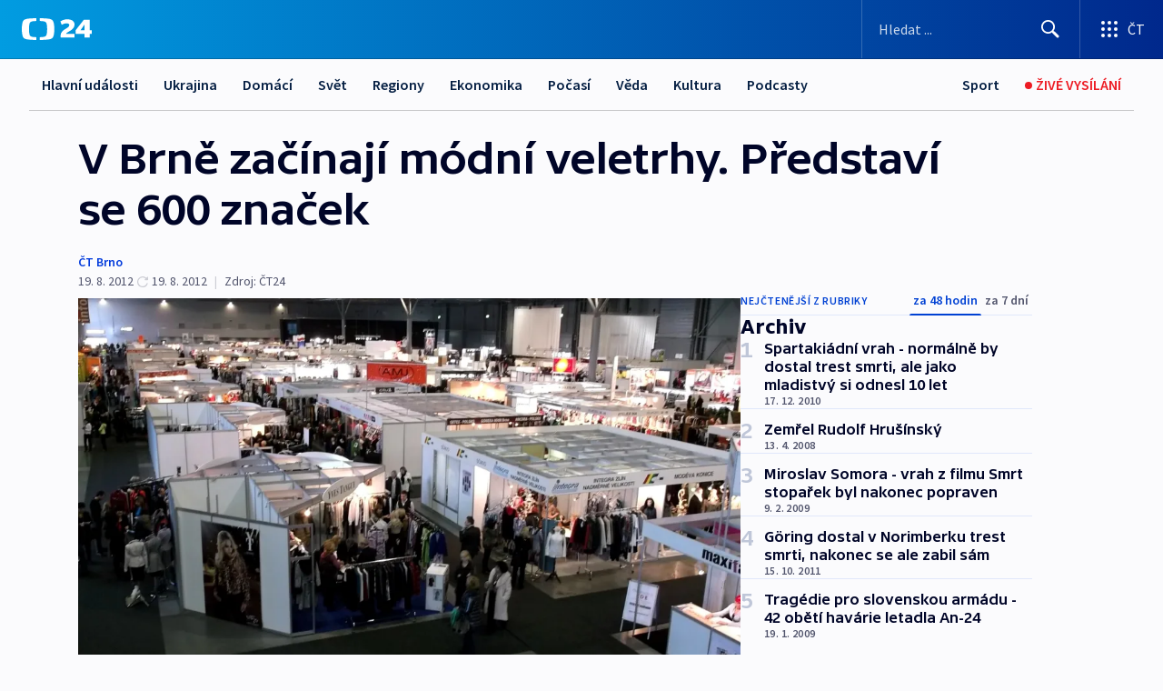

--- FILE ---
content_type: text/html; charset=utf-8
request_url: https://ct24.ceskatelevize.cz/clanek/archiv/v-brne-zacinaji-modni-veletrhy-predstavi-se-600-znacek-282974
body_size: 50999
content:
<!DOCTYPE html><html lang="cs" data-sentry-element="Html" data-sentry-component="MyDocument" data-sentry-source-file="_document.tsx"><head data-sentry-element="Head" data-sentry-source-file="_document.tsx"><meta charSet="utf-8"/><meta content="initial-scale=1.0, width=device-width" name="viewport" data-sentry-element="meta" data-sentry-source-file="_app.tsx"/><meta name="publisher" content="ČT24, Česká televize" data-sentry-element="meta" data-sentry-source-file="_app.tsx"/><meta name="language" content="cs" data-sentry-element="meta" data-sentry-source-file="_app.tsx"/><meta name="theme-color" content="#ffffff" data-sentry-element="meta" data-sentry-source-file="_app.tsx"/><link rel="icon" href="/static/favicon.ico" sizes="any"/><link rel="icon" type="image/svg+xml" href="/static/favicon.svg"/><link rel="icon" type="image/png" href="/static/favicon.png"/><link rel="apple-touch-icon" href="/static/apple-touch-icon.png"/><link rel="manifest" href="/static/manifest.json"/><link rel="canonical" href="https://ct24.ceskatelevize.cz/clanek/archiv/v-brne-zacinaji-modni-veletrhy-predstavi-se-600-znacek-282974"/><link rel="stylesheet" href="https://ctfs.ceskatelevize.cz/static/scripts/cmp/v2.1/orestbida/brands/ct24-light.css"/><title>V Brně začínají módní veletrhy. Představí se 600 značek — ČT24 — Česká televize</title><meta name="description" content="Brno - Módní oděvy, obuv a kožené výrobky představí ode dneška čeští i zahraniční vystavovatelé na brněnských veletrzích Styl a Kabo. Oba veletrhy navštěvují hlavně obchodníci a odborníci z módní branže. Jde o největší podobné setkání v Česku. Jubilejní 40. ročník potrvá do úterý."/><meta name="robots" content="index, follow"/><meta name="author" content="ČT Brno"/><meta property="og:title" content="V Brně začínají módní veletrhy. Představí se 600 značek"/><meta property="og:description" content="Brno - Módní oděvy, obuv a kožené výrobky představí ode dneška čeští i zahraniční vystavovatelé na brněnských veletrzích Styl a Kabo. Oba veletrhy navštěvují hlavně obchodníci a odborníci z módní branže. Jde o největší podobné setkání v Česku. Jubilejní 40. ročník potrvá do úterý."/><meta property="og:image" content="https://fs2-ct24.ceskatelevize.cz/image/[base64].jpg?width=1280"/><meta property="og:type" content="article"/><script type="application/ld+json">{"@context":"https://schema.org","@type":"Article","headline":"V Brně začínají módní veletrhy. Představí se 600 značek","description":"Brno - Módní oděvy, obuv a kožené výrobky představí ode dneška čeští i zahraniční vystavovatelé na brněnských veletrzích Styl a Kabo. Oba veletrhy navštěvují hlavně obchodníci a odborníci z módní branže. Jde o největší podobné setkání v Česku. Jubilejní 40. ročník potrvá do úterý.","datePublished":"2012-08-19T09:09:00+02:00","dateModified":"2012-08-19T07:09:00+02:00","author":[{"@type":"Person","name":"ČT Brno"}],"publisher":{"@type":"Organization","name":"ČT24 - Česká televize","logo":{"@type":"ImageObject","url":"https://ctfs.ceskatelevize.cz/static/channels/ct24.svg"}},"image":["https://fs2-ct24.ceskatelevize.cz/image/[base64].jpg?width=1024",{"@type":"ImageObject","url":"https://fs2-ct24.ceskatelevize.cz/image/[base64].jpg?width=1024","caption":"Veletrhy Styl a Kabo 2012","creditText":"Zdroj: ČT24, ČT Brno"}],"mainEntityOfPage":{"@type":"WebPage","@id":"https://ct24.ceskatelevize.cz/clanek/archiv/v-brne-zacinaji-modni-veletrhy-predstavi-se-600-znacek-282974"},"keywords":"Archiv, ČT24"}</script><meta name="next-head-count" content="21"/><script id="google-tag-manager" nonce="Mzg3NDQ1MTAtYWQwZi00OTMyLWJlOWMtYmFiOWRkZDMzODg2" data-sentry-element="Script" data-sentry-source-file="_document.tsx" data-nscript="beforeInteractive">
                        var dataLayer = dataLayer || [];dataLayer.push({
                            "page": { "section": "24" },
                            "app": {"version": "1.73.8", "platform": "Web"}
                        });

                        (function(w,d,s,l,i){w[l]=w[l]||[];w[l].push({'gtm.start':
                        new Date().getTime(),event:'gtm.js'});var f=d.getElementsByTagName(s)[0],
                        j=d.createElement(s),dl=l!='dataLayer'?'&l='+l:'';j.async=true;j.src=
                        'https://www.googletagmanager.com/gtm.js?id='+i+dl;var n=d.querySelector('[nonce]');
                        n&&j.setAttribute('nonce',n.nonce||n.getAttribute('nonce'));f.parentNode.insertBefore(j,f);
                        })(window,document,'script','dataLayer','GTM-WR543Z2');
                  </script><link nonce="Mzg3NDQ1MTAtYWQwZi00OTMyLWJlOWMtYmFiOWRkZDMzODg2" rel="preload" href="/_next/static/css/eb0e2c75f8046766.css" as="style"/><link nonce="Mzg3NDQ1MTAtYWQwZi00OTMyLWJlOWMtYmFiOWRkZDMzODg2" rel="stylesheet" href="/_next/static/css/eb0e2c75f8046766.css" data-n-g=""/><link nonce="Mzg3NDQ1MTAtYWQwZi00OTMyLWJlOWMtYmFiOWRkZDMzODg2" rel="preload" href="/_next/static/css/cf23267297961e52.css" as="style"/><link nonce="Mzg3NDQ1MTAtYWQwZi00OTMyLWJlOWMtYmFiOWRkZDMzODg2" rel="stylesheet" href="/_next/static/css/cf23267297961e52.css" data-n-p=""/><link nonce="Mzg3NDQ1MTAtYWQwZi00OTMyLWJlOWMtYmFiOWRkZDMzODg2" rel="preload" href="/_next/static/css/b5b3546fd1e0f7d1.css" as="style"/><link nonce="Mzg3NDQ1MTAtYWQwZi00OTMyLWJlOWMtYmFiOWRkZDMzODg2" rel="stylesheet" href="/_next/static/css/b5b3546fd1e0f7d1.css" data-n-p=""/><noscript data-n-css="Mzg3NDQ1MTAtYWQwZi00OTMyLWJlOWMtYmFiOWRkZDMzODg2"></noscript><script defer="" nonce="Mzg3NDQ1MTAtYWQwZi00OTMyLWJlOWMtYmFiOWRkZDMzODg2" nomodule="" src="/_next/static/chunks/polyfills-42372ed130431b0a.js"></script><script src="/_next/static/chunks/webpack-9d436da92b284dc9.js" nonce="Mzg3NDQ1MTAtYWQwZi00OTMyLWJlOWMtYmFiOWRkZDMzODg2" defer=""></script><script src="/_next/static/chunks/framework-df2fc3d29a08040c.js" nonce="Mzg3NDQ1MTAtYWQwZi00OTMyLWJlOWMtYmFiOWRkZDMzODg2" defer=""></script><script src="/_next/static/chunks/main-39313285097fd8c9.js" nonce="Mzg3NDQ1MTAtYWQwZi00OTMyLWJlOWMtYmFiOWRkZDMzODg2" defer=""></script><script src="/_next/static/chunks/pages/_app-47a8a81abe7733c6.js" nonce="Mzg3NDQ1MTAtYWQwZi00OTMyLWJlOWMtYmFiOWRkZDMzODg2" defer=""></script><script src="/_next/static/chunks/2852872c-095e82de10fae69e.js" nonce="Mzg3NDQ1MTAtYWQwZi00OTMyLWJlOWMtYmFiOWRkZDMzODg2" defer=""></script><script src="/_next/static/chunks/75fc9c18-c433d48982ca9a30.js" nonce="Mzg3NDQ1MTAtYWQwZi00OTMyLWJlOWMtYmFiOWRkZDMzODg2" defer=""></script><script src="/_next/static/chunks/86-353db38eb9faeaaf.js" nonce="Mzg3NDQ1MTAtYWQwZi00OTMyLWJlOWMtYmFiOWRkZDMzODg2" defer=""></script><script src="/_next/static/chunks/1509-4afa60b80d17ef4b.js" nonce="Mzg3NDQ1MTAtYWQwZi00OTMyLWJlOWMtYmFiOWRkZDMzODg2" defer=""></script><script src="/_next/static/chunks/8460-92487105c425564e.js" nonce="Mzg3NDQ1MTAtYWQwZi00OTMyLWJlOWMtYmFiOWRkZDMzODg2" defer=""></script><script src="/_next/static/chunks/1717-e987c59798af39f8.js" nonce="Mzg3NDQ1MTAtYWQwZi00OTMyLWJlOWMtYmFiOWRkZDMzODg2" defer=""></script><script src="/_next/static/chunks/608-61f15136e3e80c7d.js" nonce="Mzg3NDQ1MTAtYWQwZi00OTMyLWJlOWMtYmFiOWRkZDMzODg2" defer=""></script><script src="/_next/static/chunks/7444-e60ad12959b52b0e.js" nonce="Mzg3NDQ1MTAtYWQwZi00OTMyLWJlOWMtYmFiOWRkZDMzODg2" defer=""></script><script src="/_next/static/chunks/3028-ba2a8d82ec1582b5.js" nonce="Mzg3NDQ1MTAtYWQwZi00OTMyLWJlOWMtYmFiOWRkZDMzODg2" defer=""></script><script src="/_next/static/chunks/4035-8e9f8e7f61c25e84.js" nonce="Mzg3NDQ1MTAtYWQwZi00OTMyLWJlOWMtYmFiOWRkZDMzODg2" defer=""></script><script src="/_next/static/chunks/2990-59520cf8d197b73c.js" nonce="Mzg3NDQ1MTAtYWQwZi00OTMyLWJlOWMtYmFiOWRkZDMzODg2" defer=""></script><script src="/_next/static/chunks/pages/article/%5B...slug%5D-952bc5b55d16dac3.js" nonce="Mzg3NDQ1MTAtYWQwZi00OTMyLWJlOWMtYmFiOWRkZDMzODg2" defer=""></script><script src="/_next/static/Z-Fvt_APwofeyyCl6jn-t/_buildManifest.js" nonce="Mzg3NDQ1MTAtYWQwZi00OTMyLWJlOWMtYmFiOWRkZDMzODg2" defer=""></script><script src="/_next/static/Z-Fvt_APwofeyyCl6jn-t/_ssgManifest.js" nonce="Mzg3NDQ1MTAtYWQwZi00OTMyLWJlOWMtYmFiOWRkZDMzODg2" defer=""></script><style nonce="Mzg3NDQ1MTAtYWQwZi00OTMyLWJlOWMtYmFiOWRkZDMzODg2">.ctg-footer__social {
  color: #6f6f6f;
  display: flex;
  font-size: 1rem;
  align-items: center;
  font-family: SourceSansPro, sans-serif;
  line-height: 1.375rem;
  letter-spacing: 0;
  justify-content: center;
}
.ctg-footer__social-title {
  margin: 0;
  display: none;
  white-space: nowrap;
}
@media (min-width: 768px) {
  .ctg-footer__social-title {
    display: initial;
  }
}
  .ctg-footer__social-title.darkMode {
    color: rgba(255, 255, 255, 0.8);
  }
  .ctg-footer__social-list {
    margin: 0 0 16px 0;
    display: flex;
    padding: 0;
    list-style: none;
  }
@media (min-width: 768px) {
  .ctg-footer__social-list {
    margin: 0 0 0 15px;
  }
}
  .ctg-footer__social-list-item {
    width: 52px;
    margin: 0 4px;
    text-align: center;
  }
@media (min-width: 414px) {
  .ctg-footer__social-list-item {
    width: 64px;
  }
}
  .ctg-footer__social-list-item:first-child {
    margin-left: 0;
  }
  .ctg-footer__social-list-item:last-child {
    margin-right: 0;
  }
  .ctg-footer__social-list-item:hover {
    cursor: pointer;
    text-decoration: underline;
  }
  .ctg-footer__social-list-item:hover img.ctg-footer__icon-no-hover {
    display: none;
  }
  .ctg-footer__social-list-item:hover img.ctg-footer__icon-hover {
    display: block;
  }
  .ctg-footer__social-list-item img {
    width: 36px;
    height: 36px;
    margin: auto;
  }
@media (min-width: 768px) {
  .ctg-footer__social-list-item {
    width: initial;
  }
}
@media (min-width: 768px) {
  .ctg-footer__social-list-item img {
    width: 32px;
    height: 32px;
  }
}
  .ctg-footer__icon-hover {
    display: none;
  }
  .ctg-footer__icon-no-hover {
    display: block;
  }
  .ctg-footer__social-list-item-title {
    color: #6f6f6f;
    font-size: 0.75rem;
    font-family: SourceSansPro, sans-serif;
    font-weight: 400;
    line-height: 18px;
    white-space: nowrap;
    letter-spacing: 0.0375rem;
    text-transform: initial;
  }
@media (min-width: 768px) {
  .ctg-footer__social-list-item-title {
    display: none;
  }
}
  .ctg-footer__social-item-link {
    display: block;
    text-decoration: none;
  }
  .ctg-footer__channels-list {
    width: 100%;
    margin: 0;
    display: none;
    padding: 0;
    list-style: none;
  }
@media (min-width: 768px) {
  .ctg-footer__channels-list {
    display: flex;
  }
}
@media (min-width: 1024px) {
  .ctg-footer__channels-list {
    flex-wrap: wrap;
  }
}
  .ctg-footer__channels-list-item {
    flex: 1 1 auto;
    display: flex;
    margin-bottom: 40px;
    justify-content: center;
  }
@media (min-width: 1024px) {
  .ctg-footer__channels-list-item {
    flex: 0 1 30%;
    justify-content: start;
  }
}
  .ctg-footer__channels-list-item img {
    height: 20px;
  }
@media (min-width: 1024px) {
  .ctg-footer__channels-list-item img {
    height: 24px;
  }
}
  .ctg-footer__sr-only {
    top: auto;
    left: -10000px;
    width: 1px;
    height: 1px;
    overflow: hidden;
    position: absolute;
  }
  .ctg-footer__sub-footer {
    color: #6f6f6f;
    display: flex;
    font-size: 0.875rem;
    font-family: SourceSansPro, sans-serif;
    font-weight: 400;
    line-height: 1.25rem;
    letter-spacing: 0;
    text-transform: initial;
    justify-content: space-between;
  }
  .ctg-footer__sub-footer a {
    color: #041e42;
    transition: color 300ms ease-in;
    text-decoration: none;
  }
  .ctg-footer__sub-footer p {
    margin: 0;
  }
@media (max-width: 413px) {
  .ctg-footer__sub-footer div:first-child span:first-of-type {
    display: block;
  }
}
  .ctg-footer__sub-footer.darkMode span, .ctg-footer__sub-footer.darkMode a {
    color: rgba(255, 255, 255, 0.8);
  }
  .ctg-footer__sub-footer.darkMode p:first-child {
    color: rgba(255, 255, 255, 0.6);
  }
  .ctg-footer__sub-footer a:hover {
    text-decoration: underline;
  }
  .ctg-footer__separator {
    margin: 0px 7px;
  }
@media (max-width: 413px) {
  .ctg-footer__hidden {
    display: none;
  }
}
  .ctg-footer__right-column {
    display: none;
  }
@media (min-width: 768px) {
  .ctg-footer__right-column {
    display: flex;
  }
}
  .ctg-footer__contacts {
    color: #6f6f6f;
    font-size: 1rem;
    text-align: left;
    font-family: SourceSansPro, sans-serif;
    line-height: 20px;
    letter-spacing: 0;
  }
  .ctg-footer__contacts a {
    color: #041e42;
    transition: color 300ms ease-in;
    text-decoration: none;
  }
@media (min-width: 768px) and (max-width: 1023px) {
  .ctg-footer__contacts {
    text-align: center;
  }
}
  .ctg-footer__contacts a:hover {
    text-decoration: underline;
  }
  .ctg-footer__contacts-list {
    margin: 0;
    display: flex;
    flex-direction: column;
    justify-content: center;
  }
@media (min-width: 768px) {
  .ctg-footer__contacts-list {
    flex-direction: row;
  }
}
@media (min-width: 1024px) {
  .ctg-footer__contacts-list {
    justify-content: start;
  }
}
  .ctg-footer__contacts-list.darkMode span {
    color: #FFFFFF;
  }
  .ctg-footer__contacts-link {
    color: #041e42;
    margin: 0 0 0 0;
    display: flex;
    align-self: flex-start;
    line-height: 22px;
    align-content: center;
  }
  .ctg-footer__contacts-link img {
    margin-right: 10px;
  }
  .ctg-footer__contacts-link:first-child {
    margin: 0 0 18px 0;
  }
@media (min-width: 768px) {
  .ctg-footer__contacts-link:first-child {
    margin-right: 26px;
  }
}
  .ctg-footer__strong {
    font-family: SourceSansPro, sans-serif;
    font-weight: 600;
  }
  .ctg-footer__opening-hours {
    color: #000;
    margin: 0 0 16px 0;
  }
  .ctg-footer__opening-hours span:last-child {
    color: #6f6f6f;
    display: inline-block;
    margin-top: 8px;
  }
  .ctg-footer__opening-hours.darkMode span:first-child {
    color: #FFFFFF;
  }
  .ctg-footer__opening-hours.darkMode span:last-child {
    color: rgba(255, 255, 255, 0.8);
  }
  .footer-0-2-1 {  }
  .footer-0-2-1.darkMode {  }
  .footer-0-2-1 hr {
    opacity: 1;
  }
  .wrapper-0-2-2 {
    margin: 0 auto;
    display: grid;
    padding: 32px 16px 24px 16px;
  }
@media (min-width: 768px) {
  .wrapper-0-2-2 {
    padding: 48px 24px 32px 24px;
    grid-row-gap: 0px;
    grid-column-gap: 0px;
    grid-template-rows: repeat(6, auto);
    grid-template-columns: repeat(2, auto);
  }
}
@media (min-width: 1024px) {
  .wrapper-0-2-2 {
    grid-template-rows: repeat(6, auto);
  }
}
  .wrapper-0-2-2 a:focus {
    outline: none;
    box-shadow: 0px 0px 0px 2px #60a0ff;
    border-radius: 4px;
  }
  .logo-0-2-3 {
    display: block;
    justify-self: start;
    margin-bottom: 24px;
  }
  .logo-0-2-3 img {
    height: 24px;
  }
@media (min-width: 768px) {
  .logo-0-2-3 {
    grid-area: 1 / 1 / 2 / 2;
    margin-bottom: 40px;
  }
}
@media (min-width: 1024px) {
  .logo-0-2-3 {
    margin-bottom: 56px;
  }
}
@media (min-width: 768px) {
  .logo-0-2-3 img {
    height: 32px;
  }
}
  .social-0-2-4 {  }
@media (min-width: 768px) {
  .social-0-2-4 {
    grid-area: 1 / 2 / 1 / 3;
    align-self: flex-start;
    justify-content: flex-end;
  }
}
  .contacts-0-2-5 {
    margin-bottom: 22px;
  }
@media (min-width: 768px) {
  .contacts-0-2-5 {
    grid-area: 4 / 1 / 4 / 3;
  }
}
@media (min-width: 1024px) {
  .contacts-0-2-5 {
    grid-area: 3 / 2 / 3 / 3;
  }
}
  .channels-0-2-6 {  }
@media (min-width: 768px) {
  .channels-0-2-6 {
    grid-area: 3 / 1 / 3 / 3;
  }
}
@media (min-width: 1024px) {
  .channels-0-2-6 {
    grid-area: 2 / 2 / 2 / 3;
    align-self: start;
    margin-bottom: 11px;
  }
}
  .divider-0-2-7 {
    width: 100%;
    border: none;
    height: 1px;
    margin: 0 0 16px 0;
    background-color: #e0e0e0;
  }
@media (min-width: 768px) {
  .divider-0-2-7 {
    margin: 0 0 24px 0;
    grid-area: 5 / 1 / 5 / 3;
  }
}
@media (min-width: 1024px) {
  .divider-0-2-7 {
    grid-area: 5 / 1 / 5 / 3;
  }
}
  .dividerMedium-0-2-8 {
    margin: 0 0 16px 0;
  }
  .dividerLow-0-2-9 {
    margin: 0 0 20px 0;
  }
@media (min-width: 768px) {
  .dividerLow-0-2-9 {
    margin: 0 0 12px 0;
  }
}
  .dividerMobile-0-2-10 {  }
@media (min-width: 768px) {
  .dividerMobile-0-2-10 {
    display: none;
  }
}
  .linkList-0-2-11 {
    margin: 0 0 20px 0;
    display: flex;
    padding: 0;
    row-gap: 18px;
    flex-wrap: wrap;
    font-size: 1rem;
    list-style: none;
    font-family: SourceSansPro, sans-serif;
    line-height: 1.375rem;
    letter-spacing: 0;
  }
  .linkList-0-2-11 a {
    color: #041e42;
    transition: color 300ms ease-in;
    text-decoration: none;
  }
@media (min-width: 768px) {
  .linkList-0-2-11 {
    margin: 0 0 40px 0;
    display: grid;
    grid-column: 1 / 3;
    grid-template-columns: repeat(3, 1fr);
  }
  .linkList-0-2-11 #tvProgram {
    grid-area: 1 / 1;
  }
  .linkList-0-2-11 #ziveVysilani {
    grid-area: 2 / 1;
  }
  .linkList-0-2-11 #tvPoplatky {
    grid-area: 3 / 1;
  }
  .linkList-0-2-11 #teletext {
    grid-area: 4 / 1;
  }
  .linkList-0-2-11 #podcasty {
    grid-area: 5 / 1;
  }
  .linkList-0-2-11 #pocasi {
    grid-area: 1 / 2;
  }
  .linkList-0-2-11 #eshop {
    grid-area: 2 / 2;
  }
  .linkList-0-2-11 #mobilniAplikace {
    grid-area: 3 / 2;
  }
  .linkList-0-2-11 #vseoCt {
    grid-area: 4 / 2;
  }
  .linkList-0-2-11 #studioBrno {
    grid-area: 2 / 3;
  }
  .linkList-0-2-11 #proMedia {
    grid-area: 5 / 2;
  }
  .linkList-0-2-11 #studioOstrava {
    grid-area: 1 / 3;
  }
  .linkList-0-2-11 #radaCt {
    grid-area: 6 / 1;
  }
  .linkList-0-2-11 #kariera {
    grid-area: 3 / 3;
  }
  .linkList-0-2-11 #casteDotazy {
    grid-area: 4 / 3;
  }
  .linkList-0-2-11 #kontakty {
    grid-area: 5 / 3;
  }
}
@media (min-width: 1024px) {
  .linkList-0-2-11 {
    margin: 0 0 32px 0;
    display: flex;
    row-gap: 10px;
    grid-area: 2 / 1 / 5 / 2;
  }
}
  .linkList-0-2-11.darkMode {  }
  .linkList-0-2-11.darkMode a {
    color: #FFFFFF;
  }
  .linkList-0-2-11 a:hover {
    text-decoration: underline;
  }
  .linkListItem-0-2-12 {
    flex: 0 1 45%;
    line-height: 22px;
  }
@media (min-width: 768px) {
  .linkListItem-0-2-12 {
    flex: 0 1 33%;
  }
}
@media (min-width: 1024px) {
  .linkListItem-0-2-12 {
    flex: 0 1 50%;
  }
}
  .subFooter-0-2-13 {  }
@media (min-width: 768px) {
  .subFooter-0-2-13 {
    grid-area: 6 / 1 / 6 / 3;
  }
}
  .srOnly-0-2-14 {
    top: auto;
    left: -10000px;
    width: 1px;
    height: 1px;
    overflow: hidden;
    position: absolute;
  }
  .footer-d17-0-2-15 {
    background: #f4f4f4;
  }
  .footer-d17-0-2-15.darkMode {
    background: #001830;
  }
  .wrapper-d18-0-2-16 {
    max-width: 1216px;
  }
  .ctg-header__wrapper {
    width: 100%;
    content: a;
    box-sizing: border-box;
    background-color: #fff;
  }
  .ctg-header__document-disable-scroll-local {  }
@media screen and (max-width: 767px) {
  .ctg-header__document-disable-scroll-local {
    overflow: hidden !important;
    touch-action: none;
    overscroll-behavior: none;
    -webkit-overflow-scrolling: none;
  }
}
  .ctg-header__body-disable-scroll-local {  }
@media screen and (max-width: 767px) {
  .ctg-header__body-disable-scroll-local {
    overflow: hidden !important;
    touch-action: none;
    overscroll-behavior: none;
    -webkit-overflow-scrolling: none;
  }
}
  .ctg-header__document-disable-scroll-global {  }
@media screen and (max-width: 427px) {
  .ctg-header__document-disable-scroll-global {
    overflow: hidden !important;
    touch-action: none;
    overscroll-behavior: none;
    -webkit-overflow-scrolling: none;
  }
}
  .ctg-header__body-disable-scroll-global {  }
@media screen and (max-width: 427px) {
  .ctg-header__body-disable-scroll-global {
    overflow: hidden !important;
    touch-action: none;
    overscroll-behavior: none;
    -webkit-overflow-scrolling: none;
  }
}
  .ctg-header__document-disable-scroll-local-d2 {  }
@media screen and (max-width: 767px) {
  .ctg-header__document-disable-scroll-local-d2 {
    padding-right: 0px !important;
  }
}
  .ctg-header__document-disable-scroll-global-d4 {  }
@media screen and (max-width: 427px) {
  .ctg-header__document-disable-scroll-global-d4 {
    padding-right: 0px !important;
  }
}
  .ctg-header__inset-focus-visible {  }
  .ctg-header__context-menu-item-disabled {  }
  .ctg-header__context-menu-item.ctg-header__context-menu-item-disabled .ctg-header__context-menu-item-link, .ctg-header__context-menu-item.ctg-header__context-menu-item-disabled .ctg-header__context-menu-item-link:hover {
    cursor: auto;
  }
  .ctg-header__context-menu-item-active {  }
  .ctg-header__context-menu-item.ctg-header__context-menu-item-active .ctg-header__context-menu-item-link {
    cursor: default;
    font-family: SourceSansPro, sans-serif;
    font-weight: 600;
  }
  .ctg-header__context-menu-item-link {
    display: flex;
    padding: 9px 26px 9px;
    font-size: 1rem;
    align-items: center;
    font-family: SourceSansPro, sans-serif;
    line-height: 1.375rem;
    letter-spacing: 0;
    vertical-align: sub;
  }
  .ctg-header__context-menu-item:not(.ctg-header__context-menu-item-disabled) .ctg-header__context-menu-item-link:hover {  }
  .ctg-header__context-menu-item-link:hover {
    text-decoration: none;
  }
  .ctg-header__profile-name {  }
  .ctg-header__profile-name + ul li:first-child .ctg-header__context-menu-item-link {
    padding: 0 24px 9px;
  }
  .ctg-header__profile-name + ul li:first-child .ctg-header__context-menu-item-link:hover {
    text-decoration: underline;
    background-color: #fff;
  }
  .ctg-header__context-menu-item-link-is-not {  }
  .ctg-header__context-menu-item-link.ctg-header__context-menu-item-link-is-not {
    outline: none;
  }
  .ctg-header__context-menu-item-link.ctg-header__context-menu-item-link-is-not.focus-visible {
    box-shadow: 0px 0px 0px 2px #60a0ff;
  }
  .ctg-header__context-menu-item {
    color: #393939;
    width: 100%;
    padding: 0;
    max-width: 100%;
    list-style: none;
  }
  .ctg-header__context-menu-item > span {
    display: flex;
    align-items: center;
  }
  .ctg-header__context-menu-item > span > svg {
    fill: currentColor;
    flex: 0 0 auto;
    width: 20px;
    height: 20px;
    margin: 0 8px 0 -28px;
  }
  .ctg-header__context-menu-icon {
    width: 20px;
    display: flex;
    align-items: center;
    margin-right: 18px;
  }
  .ctg-header__context-menu-item-disabled-d0 {  }
  .ctg-header__context-menu-item.ctg-header__context-menu-item-disabled-d0 .ctg-header__context-menu-item-link, .ctg-header__context-menu-item.ctg-header__context-menu-item-disabled-d0 .ctg-header__context-menu-item-link:hover {
    background-color: transparent;
    color: #8d8d8d;
  }
  .ctg-header__context-menu-item-active-d1 {  }
  .ctg-header__context-menu-item.ctg-header__context-menu-item-active-d1 .ctg-header__context-menu-item-link {
    color: #000000;
  }
  .ctg-header__context-menu-item-link-d2 {
    color: #041e42;
  }
  .ctg-header__context-menu-item:not(.ctg-header__context-menu-item-disabled) .ctg-header__context-menu-item-link-d2:hover {
    color: #000000;
    background-color: #f4f4f4;
  }
  .ctg-header__context-menu-item-disabled-d3 {  }
  .ctg-header__context-menu-item.ctg-header__context-menu-item-disabled-d3 .ctg-header__context-menu-item-link, .ctg-header__context-menu-item.ctg-header__context-menu-item-disabled-d3 .ctg-header__context-menu-item-link:hover {
    background-color: transparent;
    color: #8d8d8d;
  }
  .ctg-header__context-menu-item-active-d4 {  }
  .ctg-header__context-menu-item.ctg-header__context-menu-item-active-d4 .ctg-header__context-menu-item-link {
    color: #000000;
  }
  .ctg-header__context-menu-item-link-d5 {
    color: #041e42;
  }
  .ctg-header__context-menu-item:not(.ctg-header__context-menu-item-disabled) .ctg-header__context-menu-item-link-d5:hover {
    color: #000000;
    background-color: #f4f4f4;
  }
  .ctg-header__context-menu-item-disabled-d6 {  }
  .ctg-header__context-menu-item.ctg-header__context-menu-item-disabled-d6 .ctg-header__context-menu-item-link, .ctg-header__context-menu-item.ctg-header__context-menu-item-disabled-d6 .ctg-header__context-menu-item-link:hover {
    background-color: transparent;
    color: #8d8d8d;
  }
  .ctg-header__context-menu-item-active-d7 {  }
  .ctg-header__context-menu-item.ctg-header__context-menu-item-active-d7 .ctg-header__context-menu-item-link {
    color: #000000;
  }
  .ctg-header__context-menu-item-link-d8 {
    color: #041e42;
  }
  .ctg-header__context-menu-item:not(.ctg-header__context-menu-item-disabled) .ctg-header__context-menu-item-link-d8:hover {
    color: #000000;
    background-color: #f4f4f4;
  }
  .ctg-header__context-menu-item-disabled-d9 {  }
  .ctg-header__context-menu-item.ctg-header__context-menu-item-disabled-d9 .ctg-header__context-menu-item-link, .ctg-header__context-menu-item.ctg-header__context-menu-item-disabled-d9 .ctg-header__context-menu-item-link:hover {
    background-color: transparent;
    color: #8d8d8d;
  }
  .ctg-header__context-menu-item-active-d10 {  }
  .ctg-header__context-menu-item.ctg-header__context-menu-item-active-d10 .ctg-header__context-menu-item-link {
    color: #000000;
  }
  .ctg-header__context-menu-item-link-d11 {
    color: #041e42;
  }
  .ctg-header__context-menu-item:not(.ctg-header__context-menu-item-disabled) .ctg-header__context-menu-item-link-d11:hover {
    color: #000000;
    background-color: #f4f4f4;
  }
  .ctg-header__context-menu-item-disabled-d12 {  }
  .ctg-header__context-menu-item.ctg-header__context-menu-item-disabled-d12 .ctg-header__context-menu-item-link, .ctg-header__context-menu-item.ctg-header__context-menu-item-disabled-d12 .ctg-header__context-menu-item-link:hover {
    background-color: transparent;
    color: #8d8d8d;
  }
  .ctg-header__context-menu-item-active-d13 {  }
  .ctg-header__context-menu-item.ctg-header__context-menu-item-active-d13 .ctg-header__context-menu-item-link {
    color: #000000;
  }
  .ctg-header__context-menu-item-link-d14 {
    color: #041e42;
  }
  .ctg-header__context-menu-item:not(.ctg-header__context-menu-item-disabled) .ctg-header__context-menu-item-link-d14:hover {
    color: #000000;
    background-color: #f4f4f4;
  }
  .ctg-header__context-menu-item-disabled-d15 {  }
  .ctg-header__context-menu-item.ctg-header__context-menu-item-disabled-d15 .ctg-header__context-menu-item-link, .ctg-header__context-menu-item.ctg-header__context-menu-item-disabled-d15 .ctg-header__context-menu-item-link:hover {
    background-color: transparent;
    color: #8d8d8d;
  }
  .ctg-header__context-menu-item-active-d16 {  }
  .ctg-header__context-menu-item.ctg-header__context-menu-item-active-d16 .ctg-header__context-menu-item-link {
    color: #000000;
  }
  .ctg-header__context-menu-item-link-d17 {
    color: #041e42;
  }
  .ctg-header__context-menu-item:not(.ctg-header__context-menu-item-disabled) .ctg-header__context-menu-item-link-d17:hover {
    color: #000000;
    background-color: #f4f4f4;
  }
  .ctg-header__context-menu-item-disabled-d18 {  }
  .ctg-header__context-menu-item.ctg-header__context-menu-item-disabled-d18 .ctg-header__context-menu-item-link, .ctg-header__context-menu-item.ctg-header__context-menu-item-disabled-d18 .ctg-header__context-menu-item-link:hover {
    background-color: transparent;
    color: #8d8d8d;
  }
  .ctg-header__context-menu-item-active-d19 {  }
  .ctg-header__context-menu-item.ctg-header__context-menu-item-active-d19 .ctg-header__context-menu-item-link {
    color: #000000;
  }
  .ctg-header__context-menu-item-link-d20 {
    color: #041e42;
  }
  .ctg-header__context-menu-item:not(.ctg-header__context-menu-item-disabled) .ctg-header__context-menu-item-link-d20:hover {
    color: #000000;
    background-color: #f4f4f4;
  }
  .ctg-header__context-menu-item-disabled-d21 {  }
  .ctg-header__context-menu-item.ctg-header__context-menu-item-disabled-d21 .ctg-header__context-menu-item-link, .ctg-header__context-menu-item.ctg-header__context-menu-item-disabled-d21 .ctg-header__context-menu-item-link:hover {
    background-color: transparent;
    color: #8d8d8d;
  }
  .ctg-header__context-menu-item-active-d22 {  }
  .ctg-header__context-menu-item.ctg-header__context-menu-item-active-d22 .ctg-header__context-menu-item-link {
    color: #000000;
  }
  .ctg-header__context-menu-item-link-d23 {
    color: #041e42;
  }
  .ctg-header__context-menu-item:not(.ctg-header__context-menu-item-disabled) .ctg-header__context-menu-item-link-d23:hover {
    color: #000000;
    background-color: #f4f4f4;
  }
  .ctg-header__context-menu-item-disabled-d24 {  }
  .ctg-header__context-menu-item.ctg-header__context-menu-item-disabled-d24 .ctg-header__context-menu-item-link, .ctg-header__context-menu-item.ctg-header__context-menu-item-disabled-d24 .ctg-header__context-menu-item-link:hover {
    background-color: transparent;
    color: #8d8d8d;
  }
  .ctg-header__context-menu-item-active-d25 {  }
  .ctg-header__context-menu-item.ctg-header__context-menu-item-active-d25 .ctg-header__context-menu-item-link {
    color: #000000;
  }
  .ctg-header__context-menu-item-link-d26 {
    color: #041e42;
  }
  .ctg-header__context-menu-item:not(.ctg-header__context-menu-item-disabled) .ctg-header__context-menu-item-link-d26:hover {
    color: #000000;
    background-color: #f4f4f4;
  }
  .ctg-header__context-menu-item-disabled-d27 {  }
  .ctg-header__context-menu-item.ctg-header__context-menu-item-disabled-d27 .ctg-header__context-menu-item-link, .ctg-header__context-menu-item.ctg-header__context-menu-item-disabled-d27 .ctg-header__context-menu-item-link:hover {
    background-color: transparent;
    color: #8d8d8d;
  }
  .ctg-header__context-menu-item-active-d28 {  }
  .ctg-header__context-menu-item.ctg-header__context-menu-item-active-d28 .ctg-header__context-menu-item-link {
    color: #000000;
  }
  .ctg-header__context-menu-item-link-d29 {
    color: #041e42;
  }
  .ctg-header__context-menu-item:not(.ctg-header__context-menu-item-disabled) .ctg-header__context-menu-item-link-d29:hover {
    color: #000000;
    background-color: #f4f4f4;
  }
  .ctg-header__context-menu-item-disabled-d30 {  }
  .ctg-header__context-menu-item.ctg-header__context-menu-item-disabled-d30 .ctg-header__context-menu-item-link, .ctg-header__context-menu-item.ctg-header__context-menu-item-disabled-d30 .ctg-header__context-menu-item-link:hover {
    background-color: transparent;
    color: #8d8d8d;
  }
  .ctg-header__context-menu-item-active-d31 {  }
  .ctg-header__context-menu-item.ctg-header__context-menu-item-active-d31 .ctg-header__context-menu-item-link {
    color: #000000;
  }
  .ctg-header__context-menu-item-link-d32 {
    color: #041e42;
  }
  .ctg-header__context-menu-item:not(.ctg-header__context-menu-item-disabled) .ctg-header__context-menu-item-link-d32:hover {
    color: #000000;
    background-color: #f4f4f4;
  }
  .ctg-header__context-menu-item-disabled-d33 {  }
  .ctg-header__context-menu-item.ctg-header__context-menu-item-disabled-d33 .ctg-header__context-menu-item-link, .ctg-header__context-menu-item.ctg-header__context-menu-item-disabled-d33 .ctg-header__context-menu-item-link:hover {
    background-color: transparent;
    color: #8d8d8d;
  }
  .ctg-header__context-menu-item-active-d34 {  }
  .ctg-header__context-menu-item.ctg-header__context-menu-item-active-d34 .ctg-header__context-menu-item-link {
    color: #000000;
  }
  .ctg-header__context-menu-item-link-d35 {
    color: #041e42;
  }
  .ctg-header__context-menu-item:not(.ctg-header__context-menu-item-disabled) .ctg-header__context-menu-item-link-d35:hover {
    color: #000000;
    background-color: #f4f4f4;
  }
  .ctg-header__context-menu-item-disabled-d36 {  }
  .ctg-header__context-menu-item.ctg-header__context-menu-item-disabled-d36 .ctg-header__context-menu-item-link, .ctg-header__context-menu-item.ctg-header__context-menu-item-disabled-d36 .ctg-header__context-menu-item-link:hover {
    background-color: transparent;
    color: #8d8d8d;
  }
  .ctg-header__context-menu-item-active-d37 {  }
  .ctg-header__context-menu-item.ctg-header__context-menu-item-active-d37 .ctg-header__context-menu-item-link {
    color: #000000;
  }
  .ctg-header__context-menu-item-link-d38 {
    color: #041e42;
  }
  .ctg-header__context-menu-item:not(.ctg-header__context-menu-item-disabled) .ctg-header__context-menu-item-link-d38:hover {
    color: #000000;
    background-color: #f4f4f4;
  }
  .ctg-header__local-menu-mobile-nav {
    width: 100%;
    display: none;
    position: relative;
    box-shadow: 0px 1px 3px rgba(0, 0, 0, 0.2), 0px 12px 24px -8px rgba(0, 0, 0, 0.15);
    margin-left: auto;
    background-color: #fff;
  }
  .ctg-header__local-menu-mobile-nav .ctg-header__context-menu {
    width: 100%;
    padding: 16px 0;
    box-shadow: none;
    background-color: transparent;
  }
  .ctg-header__local-menu-mobile-nav .ctg-header__context-menu li.ctg-header__context-menu-item-active > a, .ctg-header__local-menu-mobile-nav .ctg-header__context-menu li.ctg-header__context-menu-item-active > span, .ctg-header__local-menu-mobile-nav .ctg-header__context-menu li > a:hover {
    color: #041e42;
  }
  .ctg-header__local-menu-mobile-nav .ctg-header__context-menu li:not(.ctg-header__context-menu-item-disabled) > a:hover, .ctg-header__local-menu-mobile-nav .ctg-header__context-menu li:not(.ctg-header__context-menu-item-disabled) > span.ctg-header__local-menu-mobile-nav .ctg-header__context-menu li:not(.ctg-header__context-menu-item-disabled):hover {
    background-color: #f4f4f4;
  }
  .ctg-header__local-menu-mobile-nav-visible {
    display: block;
  }
  .ctg-header__local-menu-mobile-nav-wrapper {
    top: 105px;
    left: 0;
    width: 100%;
    height: calc(100% - 105px);
    padding: 0;
    z-index: 101;
    overflow: auto;
    position: fixed;
    visibility: hidden;
    background-color: rgba(0, 0, 0, .3);
  }
  .ctg-header__local-menu-mobile-nav-wrapper-visible {
    visibility: visible;
  }
  .ctg-header__local-menu-mobile-button-wrapper {
    color: inherit;
    display: flex;
    align-items: center;
  }
  .ctg-header__local-menu-mobile-button-wrapper > button {
    color: inherit;
    display: flex;
    padding: 10px 16px;
    align-items: center;
  }
  .ctg-header__local-menu-mobile-button > svg {
    color: inherit;
    width: 24px;
    height: 24px;
    margin-right: 4px;
  }
  .ctg-header__local-menu-mobile-button > span {
    color: inherit;
    font-size: 1rem;
    font-family: SourceSansPro, sans-serif;
    line-height: 1;
  }
  .ctg-header__inset-focus-visible {  }
  .ctg-header__hotlink-nav-list-item {
    position: relative;
  }
@media (max-width: 767px) {
  .ctg-header__hotlink-nav-list-item {
    border-left: 1px solid rgba(0, 0, 0, 0.2);
  }
}
  .ctg-header__hotlink-nav-list-item > a, .ctg-header__hotlink-nav-list-item > button, .ctg-header__hotlink-nav-list-item > span {
    height: 100%;
    margin: 0;
    display: flex;
    position: relative;
    font-size: 16px;
    box-sizing: border-box;
    transition: backgroundColor 150ms, borderColor 150ms,color 150ms;
    align-items: center;
    font-family: SourceSansPro, sans-serif;
    font-weight: 600;
    line-height: 1.314rem;
    padding-top: 5px;
    white-space: nowrap;
    padding-left: 14px;
    padding-right: 14px;
    letter-spacing: normal;
    padding-bottom: 5px;
    justify-content: center;
    text-decoration: none;
  }
  .ctg-header__hotlink-nav-list-item > span {
    cursor: default;
  }
  .ctg-header__hotlink-nav-list-item > a svg, .ctg-header__hotlink-nav-list-item > button svg, .ctg-header__hotlink-nav-list-item > span svg {
    margin-right: 4px;
  }
  .ctg-header__hotlink-nav-list-item-active.ctg-header__hotlink-nav-list-item > a svg, .ctg-header__hotlink-nav-list-item-active.ctg-header__hotlink-nav-list-item > button svg, .ctg-header__hotlink-nav-list-item-active.ctg-header__hotlink-nav-list-item > span svg {  }
  .ctg-header__hotlink-nav-list-item-active.ctg-header__hotlink-nav-list-item > a, .ctg-header__hotlink-nav-list-item-active.ctg-header__hotlink-nav-list-item > button, .ctg-header__hotlink-nav-list-item-active.ctg-header__hotlink-nav-list-item > span {  }
@media (hover: hover) {
  .ctg-header__hotlink-nav-list-item > a, .ctg-header__hotlink-nav-list-item > button, .ctg-header__hotlink-nav-list-item > span {  }
  .ctg-header__hotlink-nav-list-item > a:hover svg, .ctg-header__hotlink-nav-list-item > button:hover svg, .ctg-header__hotlink-nav-list-item > span:hover svg {  }
  .ctg-header__hotlink-nav-list-item > a:hover, .ctg-header__hotlink-nav-list-item > button:hover, .ctg-header__hotlink-nav-list-item > span:hover {
    text-decoration: none;
  }
}
  .ctg-header__hotlink-nav-list-item-active {  }
  .ctg-header__hotlink-nav-list-item-active:before {
    left: 50%;
    width: 0;
    bottom: -6px;
    height: 0;
    content: "";
    position: absolute;
    border-left: 6px solid transparent;
    margin-left: -6px;
    border-right: 6px solid transparent;
  }
  .ctg-header__hotlink-nav-list-item-d0 {  }
  .ctg-header__hotlink-nav-list-item-d0 > a, .ctg-header__hotlink-nav-list-item-d0 > button, .ctg-header__hotlink-nav-list-item-d0 > span {
    background-color: transparent;
    color: #041e42;
  }
  .ctg-header__hotlink-nav-list-item-d0 > a svg, .ctg-header__hotlink-nav-list-item-d0 > button svg, .ctg-header__hotlink-nav-list-item-d0 > span svg {
    color: inherit;
  }
  .ctg-header__hotlink-nav-list-item-active.ctg-header__hotlink-nav-list-item-d0 > a svg, .ctg-header__hotlink-nav-list-item-active.ctg-header__hotlink-nav-list-item-d0 > button svg, .ctg-header__hotlink-nav-list-item-active.ctg-header__hotlink-nav-list-item-d0 > span svg {
    color: inherit;
  }
  .ctg-header__hotlink-nav-list-item-active.ctg-header__hotlink-nav-list-item-d0 > a, .ctg-header__hotlink-nav-list-item-active.ctg-header__hotlink-nav-list-item-d0 > button, .ctg-header__hotlink-nav-list-item-active.ctg-header__hotlink-nav-list-item-d0 > span {
    background-color: #041e42;
    color: #fff;
    border-color: #041e42;
  }
@media (hover: hover) {
  .ctg-header__hotlink-nav-list-item-d0 > a, .ctg-header__hotlink-nav-list-item-d0 > button, .ctg-header__hotlink-nav-list-item-d0 > span {  }
  .ctg-header__hotlink-nav-list-item-d0 > a:hover svg, .ctg-header__hotlink-nav-list-item-d0 > button:hover svg, .ctg-header__hotlink-nav-list-item-d0 > span:hover svg {
    color: inherit;
  }
  .ctg-header__hotlink-nav-list-item-d0 > a:hover, .ctg-header__hotlink-nav-list-item-d0 > button:hover, .ctg-header__hotlink-nav-list-item-d0 > span:hover {
    background-color: #041e42;
    color: #fff;
    border-color: #041e42;
  }
}
  .ctg-header__hotlink-nav-list-item-active-d2 {  }
  .ctg-header__hotlink-nav-list-item-active-d2:before {
    border-top: 6px solid #041e42;
  }
  .ctg-header__hotlink-nav-list-item-d3 {  }
  .ctg-header__hotlink-nav-list-item-d3 > a, .ctg-header__hotlink-nav-list-item-d3 > button, .ctg-header__hotlink-nav-list-item-d3 > span {
    background-color: transparent;
    color: #041e42;
  }
  .ctg-header__hotlink-nav-list-item-d3 > a svg, .ctg-header__hotlink-nav-list-item-d3 > button svg, .ctg-header__hotlink-nav-list-item-d3 > span svg {
    color: inherit;
  }
  .ctg-header__hotlink-nav-list-item-active.ctg-header__hotlink-nav-list-item-d3 > a svg, .ctg-header__hotlink-nav-list-item-active.ctg-header__hotlink-nav-list-item-d3 > button svg, .ctg-header__hotlink-nav-list-item-active.ctg-header__hotlink-nav-list-item-d3 > span svg {
    color: inherit;
  }
  .ctg-header__hotlink-nav-list-item-active.ctg-header__hotlink-nav-list-item-d3 > a, .ctg-header__hotlink-nav-list-item-active.ctg-header__hotlink-nav-list-item-d3 > button, .ctg-header__hotlink-nav-list-item-active.ctg-header__hotlink-nav-list-item-d3 > span {
    background-color: #041e42;
    color: #fff;
    border-color: #041e42;
  }
@media (hover: hover) {
  .ctg-header__hotlink-nav-list-item-d3 > a, .ctg-header__hotlink-nav-list-item-d3 > button, .ctg-header__hotlink-nav-list-item-d3 > span {  }
  .ctg-header__hotlink-nav-list-item-d3 > a:hover svg, .ctg-header__hotlink-nav-list-item-d3 > button:hover svg, .ctg-header__hotlink-nav-list-item-d3 > span:hover svg {
    color: inherit;
  }
  .ctg-header__hotlink-nav-list-item-d3 > a:hover, .ctg-header__hotlink-nav-list-item-d3 > button:hover, .ctg-header__hotlink-nav-list-item-d3 > span:hover {
    background-color: #041e42;
    color: #fff;
    border-color: #041e42;
  }
}
  .ctg-header__hotlink-nav-list-item-active-d5 {  }
  .ctg-header__hotlink-nav-list-item-active-d5:before {
    border-top: 6px solid #041e42;
  }
  .ctg-header__hotlink-nav-list {
    height: 100%;
    margin: 0;
    display: flex;
    padding: 0;
    position: relative;
    list-style-type: none;
  }
  .ctg-header__hotlink-nav-button-container {
    position: relative;
  }
  .ctg-header__local-menu-nav-list-item {
    position: relative;
    max-width: 235px;
  }
  .ctg-header__local-menu-nav-list-item > a, .ctg-header__local-menu-nav-list-item > button, .ctg-header__local-menu-nav-list-item > span {
    color: #041e42;
    height: 57px;
    margin: 0;
    display: block;
    padding: 0 14px;
    overflow: hidden;
    position: relative;
    font-size: 1rem;
    box-sizing: border-box;
    transition: background-color 150ms, border-color 150ms,color 150ms;
    font-family: SourceSansPro, sans-serif;
    font-weight: 600;
    line-height: 57px;
    white-space: nowrap;
    text-overflow: ellipsis;
    letter-spacing: normal;
    text-decoration: none;
  }
  .ctg-header__local-menu-nav-list-item > span {
    cursor: default;
  }
  .ctg-header__local-menu-nav-list-item a {
    text-decoration: none;
  }
  .ctg-header__local-menu-nav-list-item-active.ctg-header__local-menu-nav-list-item > a, .ctg-header__local-menu-nav-list-item > a:hover, .ctg-header__local-menu-nav-list-item-active.ctg-header__local-menu-nav-list-item > button, .ctg-header__local-menu-nav-list-item > button:hover, .ctg-header__local-menu-nav-list-item-active.ctg-header__local-menu-nav-list-item > span, .ctg-header__local-menu-nav-list-item > span:hover {
    color: #fff;
    border-color: #041e42;
    text-decoration: none;
    background-color: #041e42;
  }
  .ctg-header__local-menu-nav-list-item-active:before {
    left: 50%;
    width: 0;
    bottom: -6px;
    height: 0;
    content: "";
    position: absolute;
    border-top: 6px solid #041e42;
    border-left: 6px solid transparent;
    margin-left: -6px;
    border-right: 6px solid transparent;
  }
  .ctg-header__local-menu-nav.ctg-header__local-menu-nav-gradient {
    mask-size: auto;
    mask-image: linear-gradient( to right, black calc(100% - 150px), transparent calc(100% - 100px));
    mask-repeat: no-repeat, no-repeat;
    mask-position: 0 0, 100% 0;
    -webkit-mask-size: auto;
    -webkit-mask-image: linear-gradient( to right, black calc(100% - 150px), transparent calc(100% - 100px));
    -webkit-mask-repeat: no-repeat, no-repeat;
    -webkit-mask-position: 0 0, 100% 0;
  }
  .ctg-header__local-menu-nav-list {
    width: fit-content;
    margin: 0;
    display: flex;
    padding: 0;
    position: relative;
    list-style-type: none;
  }
  .ctg-header__local-menu-nav-button-container {
    position: relative;
  }
  .ctg-header__local-menu-nav-button-container .ctg-header__context-menu {
    left: -30px;
  }
  .ctg-header__local-menu-nav-button:before {
    left: 50%;
    bottom: -6px;
    height: 0;
    content: "";
    display: block;
    opacity: 0;
    z-index: 2;
    position: absolute;
    transform: translateX(-50%);
    border-top: 6px solid #041e42;
    transition: opacity .150ms ease;
    border-left: 6px solid transparent;
    border-right: 6px solid transparent;
    pointer-events: none;
  }
  .ctg-header__local-menu-nav-button:hover {
    cursor: pointer;
  }
  .ctg-header__local-menu-nav-button-active {
    color: #fff !important;
    background-color: #041e42;
  }
  .ctg-header__local-menu-nav-button-active:before {
    opacity: 1;
  }
  .ctg-header__local-menu-nav-button-active.dark {
    color: #041e42 !important;
    background-color: #fff !important;
  }
  .ctg-header__local-menu-nav-button-active.dark:before {
    border-top: 6px solid #fff;
  }
  .ctg-header__local-menu-wrapper {
    position: relative;
  }
@media screen and (min-width: 768px) {
  .ctg-header__local-menu-wrapper {
    margin: 0 auto;
    padding: 0 24px;
    max-width: 1168px;
  }
}
  .ctg-header__local-menu {
    height: 49px;
    display: grid;
    z-index: 1;
    position: relative;
    box-sizing: border-box;
    align-items: center;
    border-bottom: 1px solid rgba(0, 0, 0, 0.2);
    justify-content: stretch;
    grid-template-columns: 1fr min-content min-content;
  }
@media screen and (min-width: 768px) {
  .ctg-header__local-menu {
    height: 57px;
    max-width: 100%;
    grid-template-rows: 57px;
    grid-template-columns: minmax(0, 100%) min-content min-content;
  }
  .ctg-header__local-menu.secondaryMenu {
    height: auto;
  }
}
  .ctg-header__local-menu.hideBottomLine {
    height: 48px;
    border-bottom: 0;
  }
@media screen and (min-width: 768px) {
  .ctg-header__local-menu.hideBottomLine {
    height: 56px;
    grid-template-rows: 56px;
  }
}
  .ctg-header__local-menu-secondary-wrapper {
    width: 100%;
  }
  .ctg-header__local-nav-wrapper {
    display: none;
  }
@media screen and (min-width: 768px) {
  .ctg-header__local-nav-wrapper {
    display: block;
    position: relative;
  }
}
  .ctg-header__hotlink-nav-wrapper {
    height: 100%;
    position: relative;
  }
@media screen and (min-width: 768px) {
  .ctg-header__hotlink-nav-wrapper {
    display: block;
    position: relative;
  }
}
  .ctg-header__local-menu-mobile-button-wrapper {
    height: 100%;
  }
@media screen and (min-width: 768px) {
  .ctg-header__local-menu-mobile-button-wrapper {
    display: none;
  }
}
  .ctg-header__local-menu-mobile-button-wrapper .ctg-header__local-menu-mobile-button {
    width: 100%;
    height: 100%;
  }
  .ctg-header__local-menu-mobile-button-wrapper .ctg-header__local-menu-mobile-button.ctg-header__local-menu-mobile-button-active {
    background-color: rgba(0, 0, 0, 0.04);
  }
@media (hover: hover) {
  .ctg-header__local-menu-mobile-button-wrapper .ctg-header__local-menu-mobile-button:hover {
    color: #fff;
    background-color: #041e42;
  }
  .inverted .ctg-header__local-menu-mobile-button-wrapper .ctg-header__local-menu-mobile-button:hover {
    color: #fff;
    background-color: transparent;
  }
}
  .ctg-header__header-dark .ctg-header__local-menu-nav-list-item > a, .ctg-header__header-dark .ctg-header__local-menu-nav-list-item > button, .ctg-header__header-dark .ctg-header__local-menu-nav-list-item > span {
    color: #fff;
  }
  .ctg-header__header-dark .ctg-header__local-menu-nav-list-item.ctg-header__local-menu-nav-list-item-active > a, .ctg-header__header-dark .ctg-header__local-menu-nav-list-item.ctg-header__local-menu-nav-list-item-active > button, .ctg-header__header-dark .ctg-header__local-menu-nav-list-item.ctg-header__local-menu-nav-list-item-active > span {
    color: #041e42;
    border-color: #fff;
    background-color: #fff;
  }
  .ctg-header__header-dark .ctg-header__local-menu-nav-list-item.ctg-header__local-menu-nav-list-item-active:before {
    border-top-color: #fff;
  }
  .ctg-header__header-dark .ctg-header__local-menu-nav-list-item > a:hover, .ctg-header__header-dark .ctg-header__local-menu-nav-list-item > button:hover, .ctg-header__header-dark .ctg-header__local-menu-nav-list-item > span:hover {
    color: #041e42;
    border-color: #fff;
    background-color: #fff;
  }
  .ctg-header__header-dark .ctg-header__hotlink-nav-list-item > a, .ctg-header__header-dark .ctg-header__hotlink-nav-list-item > button, .ctg-header__header-dark .ctg-header__hotlink-nav-list-item > span {
    color: #fff;
  }
@media screen and (max-width: 767px) {
  .ctg-header__header-dark .ctg-header__hotlink-nav-list-item {
    border-color: rgba(255, 255, 255, 0.2);;
  }
}
  .ctg-header__header-dark .ctg-header__hotlink-nav-list-item.ctg-header__hotlink-nav-list-item-active > a, .ctg-header__header-dark .ctg-header__hotlink-nav-list-item.ctg-header__hotlink-nav-list-item-active > button, .ctg-header__header-dark .ctg-header__hotlink-nav-list-item.ctg-header__hotlink-nav-list-item-active > span {
    color: #041e42;
    border-color: #fff;
    background-color: #fff;
  }
  .ctg-header__header-dark .ctg-header__hotlink-nav-list-item.ctg-header__hotlink-nav-list-item-active > a:before, .ctg-header__header-dark .ctg-header__hotlink-nav-list-item.ctg-header__hotlink-nav-list-item-active > button:before, .ctg-header__header-dark .ctg-header__hotlink-nav-list-item.ctg-header__hotlink-nav-list-item-active > span:before {
    border-top: 6px solid white;
  }
  .ctg-header__hotlink-nav-list-item-active.ctg-header__header-dark .ctg-header__hotlink-nav-list-item > a, .ctg-header__header-dark .ctg-header__hotlink-nav-list-item > a:hover, .ctg-header__hotlink-nav-list-item-active.ctg-header__header-dark .ctg-header__hotlink-nav-list-item > button, .ctg-header__header-dark .ctg-header__hotlink-nav-list-item > button:hover, .ctg-header__hotlink-nav-list-item-active.ctg-header__header-dark .ctg-header__hotlink-nav-list-item > span, .ctg-header__header-dark .ctg-header__hotlink-nav-list-item > span:hover {
    color: #041e42;
    border-color: #fff;
    background-color: #fff;
  }
  .ctg-header__hotlink-nav-list-item-active.ctg-header__header-dark .ctg-header__hotlink-nav-list-item > a:before, .ctg-header__hotlink-nav-list-item-active.ctg-header__header-dark .ctg-header__hotlink-nav-list-item > button:before, .ctg-header__hotlink-nav-list-item-active.ctg-header__header-dark .ctg-header__hotlink-nav-list-item > span:before {
    border-top: 6px solid white;
  }
  .ctg-header__header-dark .ctg-header__local-menu {
    border-bottom: 1px solid rgba(255, 255, 255, 0.2);
  }
  .ctg-header__header-dark .ctg-header__hotlink-nav-wrapper button:hover, .ctg-header__header-dark .ctg-header__hotlink-nav-wrapper button.ctg-header__local-menu-mobile-button-active {
    color: #041e42;
    background-color: #fff;
  }
  .ctg-header__header-dark .ctg-header__local-menu-mobile-button-wrapper .ctg-header__local-menu-mobile-button.ctg-header__local-menu-mobile-button-active {
    color: #041e42;
    height: calc(100% + 1px);
    background-color: #fff;
  }
@media (hover: hover) {
  .ctg-header__header-dark .ctg-header__local-menu-mobile-button-wrapper .ctg-header__local-menu-mobile-button:hover {
    color: #041e42;
    background-color: #fff;
  }
  .inverted .ctg-header__header-dark .ctg-header__local-menu-mobile-button-wrapper .ctg-header__local-menu-mobile-button:hover {
    color: #fff;
    background-color: #041e42;
  }
}
  .ctg-header__global-menu-logo-wrapper {
    display: flex;
    align-items: center;
  }
@media (max-width: 359px) {
  .ctg-header__global-menu-logo-wrapper {
    border-left: 0;
  }
}
  .ctg-header__global-menu-logo-link {
    height: 20px;
    margin: 0 16px;
  }
@media (min-width: 360px) {
  .ctg-header__global-menu-logo-link {
    height: 24px;
  }
}
@media (min-width: 768px) {
  .ctg-header__global-menu-logo-link {
    margin-top: 0;
    margin-left: 24px;
    margin-right: 24px;
    margin-bottom: 0;
  }
}
  .ctg-header__global-menu-logo {
    height: 100%;
    display: block;
    max-height: 100%;
  }
  .ctg-header__has-shp-nav {  }
  .ctg-header__global-menu-wrapper {
    height: 56px;
    display: flex;
    position: relative;
    background: transparent;
    align-items: center;
    border-bottom: 1px solid rgba(0, 0, 0, .2);
  }
@media screen and (min-width: 768px) {
  .ctg-header__global-menu-wrapper {
    height: 65px;
  }
}
  .ctg-header__background-class {  }
  .ctg-header__global-menu-right-items {  }
  .ctg-header__global-menu-wrapper .ctg-header__global-menu-right-items {
    height: 100%;
    display: flex;
    margin-left: auto;
  }
  .ctg-header__global-menu-logo-wrapper {  }
  .ctg-header__global-menu-wrapper .ctg-header__global-menu-logo-wrapper {
    flex: 0 1 auto;
    color: inherit;
    height: 100%;
  }
  .ctg-header__background-class-d0 {
    background: linear-gradient(90deg, #019CE1 0%, #00288C 100%);
  }
  .ctg-header__global-menu-nav-button-wrapper {
    color: #041e42;
    height: 100%;
    display: flex;
    box-sizing: border-box;
    align-items: center;
    border-left: 1px solid rgba(0, 0, 0, 0.2);
  }
  .ctg-header__global-menu-nav-button-wrapper > a, .ctg-header__global-menu-nav-button-wrapper > button {
    transition: backgroundColor 200ms,color 200ms;
  }
  .ctg-header__global-menu-nav-button-wrapper searchInput {
    color: #000;
  }
@media (hover: hover) {
  .ctg-header__global-menu-nav-button-wrapper > a:hover, .ctg-header__global-menu-nav-button-wrapper > button:hover {
    background-color: rgba(0, 0, 0, 0.04);
  }
}
   .ctg-header__global-menu-nav-button-wrapper > .ctg-header__menu-button-active {
    background-color: rgba(0, 0, 0, 0.04);
  }
  .ctg-header__global-menu-nav-button-wrapper > button {
    display: flex;
    padding: 10px 20px;
    align-items: center;
  }
@media (max-width: 767px) {
  .ctg-header__global-menu-nav-button-wrapper {
    border-left: 0;
  }
  mobileSearchOpened .ctg-header__global-menu-nav-button-wrapper {
    display: none;
  }
}
  .ctg-header__global-menu-nav-button-wrapper.dark {
    color: #fff;
    border-left-color: rgba(255, 255, 255, 0.2);
  }
  .ctg-header__global-menu-nav-button-wrapper.dark searchInput {
    color: #fff;
  }
@media (hover: hover) {
  .ctg-header__global-menu-nav-button-wrapper.dark > a:hover, .ctg-header__global-menu-nav-button-wrapper.dark > button:hover {
    background-color: rgba(255, 255, 255, 0.08);
  }
}
  .ctg-header__global-menu-nav-button-wrapper.dark > .ctg-header__menu-button-active {
    background-color: rgba(255, 255, 255, 0.08);
  }
  .ctg-header__menu-button > svg {
    color: inherit;
    width: 24px;
    height: 24px;
    margin-right: 8px;
  }
  .ctg-header__menu-button > span {
    color: inherit;
    font-family: SourceSansPro, sans-serif;
    line-height: 24px;
  }
  .ctg-header__search-wrapper {
    color: #041e42;
    height: 100%;
    position: relative;
    box-sizing: border-box;
    border-left: 1px solid rgba(0, 0, 0, 0.2);
  }
  .ctg-header__search-wrapper > a, .ctg-header__search-wrapper > button {
    transition: backgroundColor 200ms,color 200ms;
  }
  .ctg-header__search-wrapper .ctg-header__search-input {
    color: #000;
  }
@media (hover: hover) {
  .ctg-header__search-wrapper > a:hover, .ctg-header__search-wrapper > button:hover {
    background-color: rgba(0, 0, 0, 0.04);
  }
}
   .ctg-header__search-wrapper > menuButtonActive {
    background-color: rgba(0, 0, 0, 0.04);
  }
@media (min-width: 768px) {
  .ctg-header__search-wrapper {
    width: 240px;
  }
}
  .ctg-header__search-wrapper.dark {
    color: #fff;
    border-left-color: rgba(255, 255, 255, 0.2);
  }
  .ctg-header__search-wrapper.dark .ctg-header__search-input {
    color: #fff;
  }
  .ctg-header__search-wrapper.dark > a:hover, .ctg-header__search-wrapper.dark > button:hover, .ctg-header__search-wrapper.dark > menuButtonActive {
    background-color: rgba(255, 255, 255, 0.08);
  }
  .ctg-header__search-wrapper-mobile {
    display: flex;
  }
@media (max-width: 359px) {
  .ctg-header__search-wrapper-mobile {
    border-left: 0;
  }
}
  .ctg-header__search-wrapper-mobile-opened {
    width: 100%;
  }
  .ctg-header__search-form {
    color: inherit;
    height: 100%;
    position: relative;
  }
  .ctg-header__search-form button {
    top: 0;
    color: inherit;
    right: 0;
    border: 0;
    height: 100%;
    margin: 0;
    display: block;
    padding: 10px 20px;
    position: absolute;
    font-size: 0;
    background: none;
    font-family: SourceSansPro, sans-serif;
  }
  .ctg-header__search-wrapper-mobile:not(.ctg-header__search-wrapper-mobile-opened) .ctg-header__search-form {
    display: none;
  }
  .ctg-header__search-wrapper-mobile .ctg-header__search-form {
    flex: 1 1 auto;
    display: flex;
  }
@media screen and (min-width: 768px) and (max-width: 1279px) {
  .ctg-header__has-shp-nav .ctg-header__search-form button {
    padding: 10px 16px;
  }
}
@media screen and (max-width: 767px) {
  .ctg-header__search-form button {
    animation: ctg-search-button-hide 200ms forwards;
  }
}
  .ctg-header__search-input {
    flex: 0 1 auto;
    color: inherit;
    width: 100%;
    border: 0;
    height: 100%;
    display: block;
    outline: none;
    padding: 0 60px 0 18px;
    font-size: 1rem;
    appearance: none;
    box-sizing: border-box;
    font-family: SourceSansPro, sans-serif;
    border-radius: 0;
    background-color: transparent;
  }
  .ctg-header__search-input::placeholder {
    color: inherit;
    opacity: 0.8;
  }
  .ctg-header__search-input::-webkit-search-cancel-button {
    appearance: none;
  }
  .ctg-header__search-input:-webkit-autofill {
    transition-delay: 999999s !important;
    transition-property: background-color, color;
  }
  .ctg-header__search-wrapper-mobile .ctg-header__search-input {
    flex: 1 1 100%;
    height: 100%;
    padding: 0 64px 0 14px;
  }
  .ctg-header__search-mobile-button {
    display: flex;
    padding: 10px 10px;
    align-items: center;
    justify-content: center;
  }
  .ctg-header__search-wrapper:not(.ctg-header__search-wrapper-mobile) .ctg-header__search-mobile-button {
    display: none;
  }
@media screen and (min-width: 768px) and (max-width: 1279px) {
  .ctg-header__has-shp-nav .ctg-header__search-mobile-button {
    width: 64px;
  }
}
  .ctg-header__search-wrapper-mobile.ctg-header__search-wrapper-mobile-opened .ctg-header__search-mobile-show-button {
    display: none;
  }
  .ctg-header__search-mobile-hide-button {
    width: 54px;
    border-left: 1px solid rgba(0, 0, 0, 0.2);
  }
  .ctg-header__search-wrapper-mobile:not(.ctg-header__search-wrapper-mobile-opened) .ctg-header__search-mobile-hide-button {
    display: none;
  }
  .ctg-header__search-mobile-hide-button-dark {
    border-left-color: rgba(255, 255, 255, 0.2);
  }
@keyframes ctg-search-button-hide {
  from {
    transform: translate3d(60px, 0, 0);
  }
  to {
    transform: translate3d(0, 0, 0);
  }
}
  .ctg-header__global-menu-wrapper:not(.ctg-header__has-shp-nav) .ctg-header__global-menu-logo-wrapper + .ctg-header__global-menu-right-items > .ctg-header__search-wrapper-mobile {
    border-left: 0;
  }
  .ctg-header__header-dark .ctg-header__global-menu-wrapper {
    color: #fff;
    border-color: rgba(255, 255, 255, 0.2);
  }
  .ctg-header__global-menu-wrapper.ctg-header__mobile-search-opened .ctg-header__global-menu-right-items {
    flex: 1 1 auto;
    margin-left: 0;
  }
  .ctg-header__mobile-search-opened .ctg-header__global-menu-super-homepage-nav {
    display: none;
  }
  .ctg-header__header-dark .ctg-header__global-menu-super-homepage-nav-item-link {
    color: #FFFFFF;
  }
  .ctg-header__header-dark .ctg-header__global-menu-super-homepage-nav-item-link:hover {
    color: #fff;
  }
  .ctg-header__mobile-search-opened:not(.ctg-header__has-shp-nav) .ctg-header__global-menu-logo-wrapper {
    display: none;
  }
@media (max-width: 767px) {
  .ctg-header__mobile-search-opened .ctg-header__global-menu-logo-wrapper {
    display: none;
  }
}
  .ctg-header__global-menu-wrapper .ctg-header__menu-button {
    height: 100%;
  }
@media (max-width: 767px) {
  .ctg-header__global-menu-wrapper .ctg-header__menu-button {
    padding: 10px 10px;
  }
  .ctg-header__global-menu-wrapper .ctg-header__menu-button > span {
    display: none;
  }
  .ctg-header__global-menu-wrapper .ctg-header__menu-button > svg {
    margin-right: 0;
  }
}
  .ctg-header__global-menu-wrapper.ctg-header__has-shp-nav .ctg-header__search-wrapper-mobile:not(.ctg-header__search-wrapper-mobile-opened) {
    border-left: 0;
  }
@media (max-width: 767px) {
  .ctg-header__global-menu-wrapper.ctg-header__has-shp-nav .ctg-header__search-wrapper-mobile.ctg-header__search-wrapper-mobile-opened {
    border-left: 0;
  }
}
@media (min-width: 768px) and (max-width: 1279px) {
  .ctg-header__global-menu-wrapper.ctg-header__has-shp-nav .ctg-header__search-wrapper-mobile:not(.ctg-header__search-wrapper-mobile-opened) {
    width: auto;
  }
}
@media (min-width: 768px) and (max-width: 1279px) {
  .ctg-header__has-shp-nav .ctg-header__search-mobile-hide-button {
    width: 56px;
    border-left: 0;
  }
}
@media (max-width: 767px) {
  .ctg-header__global-menu-wrapper .ctg-header__account-login-link {
    padding: 10px 10px;
  }
  .ctg-header__global-menu-wrapper .ctg-header__account-login-link > svg {
    display: block;
  }
  .ctg-header__global-menu-wrapper .ctg-header__account-login-link > span {
    display: none;
  }
}
  .ctg-header__menu-nav-wrapper {
    width: 100%;
    opacity: 0%;
    position: relative;
    box-shadow: 0px 1px 3px rgba(0, 0, 0, 0.2), 0px 12px 24px -8px rgba(0, 0, 0, 0.15);
    transition: transform 10ms cubic-bezier(0, 0, 0.3, 1) 300ms,visibility 200ms cubic-bezier(0, 0, 0.3, 1),opacity 200ms cubic-bezier(0, 0, 0.3, 1);
    visibility: hidden;
    margin-left: auto;
    margin-right: 0;
    pointer-events: none;
    text-decoration: none;
    background-color: #fff;
    transform-origin: top right;
  }
@media screen and (min-width: 428px) {
  .ctg-header__menu-nav-wrapper {
    width: 320px;
    border-radius: 4px;
  }
}
  .ctg-header__menu-nav-wrapper > ul + ul {
    margin: 0;
    border-top: 1px solid #e0e0e0;
    padding-top: 8px;
    padding-bottom: 8px;
  }
  .ctg-header__menu-nav-wrapper > ul:last-child:first-child {
    margin-bottom: 0;
  }
  .ctg-header__menu-nav-wrapper contextMenu {
    width: 100%;
    box-shadow: none;
    padding-top: 8px;
    padding-left: 0;
    padding-right: 0;
    padding-bottom: 8px;
    background-color: transparent;
  }
  .ctg-header__menu-nav-wrapper contextMenucontextMenuPrimary li > a, .ctg-header__menu-nav-wrapper contextMenucontextMenuPrimary li > span {
    font-size: 1.125rem;
    font-family: TvSansScreen, sans-serif;
    font-weight: 500;
    padding-top: 9px;
    padding-left: 56px;
    padding-right: 56px;
    padding-bottom: 9px;
  }
  .ctg-header__menu-nav-wrapper contextMenu li > a, .ctg-header__menu-nav-wrapper contextMenu li > span {
    padding-top: 9px;
    padding-left: 56px;
    padding-right: 56px;
    padding-bottom: 9px;
  }
  .ctg-header__menu-nav-wrapper contextMenu licontextMenuItemActive > a, .ctg-header__menu-nav-wrapper contextMenu licontextMenuItemActive > span {
    color: #ed1c24;
  }
  .ctg-header__menu-nav-wrapper contextMenu licontextMenuItemActive > a svg, .ctg-header__menu-nav-wrapper contextMenu licontextMenuItemActive > span svg {
    color: #041e42;
  }
  .ctg-header__menu-nav-wrapper contextMenu li:not(contextMenuItemDisabled) > a:hover, .ctg-header__menu-nav-wrapper contextMenu li:not(contextMenuItemDisabled) > span:hover {
    color: #ed1c24;
    background-color: #f4f4f4;
  }
  .ctg-header__menu-nav-visible {
    opacity: 1;
    transition: transform 10ms cubic-bezier(0, 0, 0.3, 1) 300ms,visibility 200ms cubic-bezier(0, 0, 0.3, 1),opacity 200ms cubic-bezier(0, 0, 0.3, 1);
    visibility: visible;
    margin-left: auto;
    margin-right: 0;
    pointer-events: all;
  }
  .ctg-header__account-context-menu {
    color: #041e42;
    margin: 0;
    padding: 0 0 12px 0;
    font-size: 1rem;
    box-shadow: none;
    font-family: SourceSansPro, sans-serif;
    line-height: 1.375rem;
    padding-top: 0 !important;
    letter-spacing: 0;
  }
  .ctg-header__account-context-menu li:nth-child(2), .ctg-header__account-context-menu li:nth-child(4), .ctg-header__account-context-menu li:nth-child(5) {
    border-top: 1px solid #e0e0e0;
    padding-top: 8px;
  }
  .ctg-header__account-context-menu li:nth-child(1), .ctg-header__account-context-menu li:nth-child(3), .ctg-header__account-context-menu li:nth-child(4) {
    padding-bottom: 8px;
  }
  .ctg-header__account-context-menu li:not(:first-child) a {
    padding: 9px 24px;
  }
  .ctg-header__account-context-menu li.ctg-header__context-menu-item-active > a {
    color: #ed1c24;
  }
  .ctg-header__account-context-menu li.ctg-header__context-menu-item-active > a svg {
    color: #041e42;
  }
  .ctg-header__account-context-menu li:not(.ctg-header__context-menu-item-disabled):not(:first-child) > a:hover {
    background-color: #f4f4f4;
  }
  .ctg-header__profile-name {
    cursor: initial;
    padding-top: 12px;
  }
  .ctg-header__profile-name p {
    color: black;
    margin: 0;
    padding: 9px 24px 0 24px;
    font-size: 1.3125rem;
    font-family: TvSansScreen, sans-serif;
    font-weight: 500;
    line-height: 1.625rem;
    letter-spacing: 0;
  }
  .ctg-header__global-menu-account-nav-wrapper {
    top: 56px;
    right: 0;
    width: 100%;
    height: calc(100% - 56px);
    z-index: 101;
    overflow: auto;
    position: fixed;
    box-sizing: border-box;
    visibility: hidden;
  }
@media screen and (min-width: 428px) {
  .ctg-header__global-menu-account-nav-wrapper {
    width: fit-content;
    padding: 8px;
  }
}
@media screen and (min-width: 768px) {
  .ctg-header__global-menu-account-nav-wrapper {
    top: 65px;
    height: calc(100% - 65px);
    padding: 16px;
    background-color: transparent;
  }
}
  .ctg-header__global-menu-nav {
    margin-left: auto;
  }
  .ctg-header__global-menu-account-nav-wrapper-visible {
    visibility: visible;
  }
  body.ctg-header__body-disable-scroll .ctg-header__global-menu-account-nav-wrapper-visible {
    visibility: visible;
  }
  .ctg-header__channels-list {
    width: 100%;
    margin: 0;
    display: flex;
    padding: 19px 29px 19px 29px;
    flex-wrap: wrap;
    max-width: 100%;
    box-sizing: border-box;
    list-style: none;
  }
  .ctg-header__channels-list.isDark {
    background-color: #001830;
  }
  .ctg-header__channels-list-item {
    flex: 1 1 auto;
    width: 50%;
    padding: 8px 0;
  }
  .ctg-header__channels-list-item img {
    height: 21px;
    display: block;
  }
  .ctg-header__channels-list-item a {
    display: block;
    padding: 5px;
  }
  .ctg-header__channels-list-item-main-link {
    width: 100%;
    margin-bottom: 14px;
  }
  .ctg-header__channels-list-item-main-link img {
    height: 24px;
  }
  .ctg-header__global-menu-nav {
    width: 100%;
    display: none;
    position: relative;
    box-shadow: 0px 1px 3px rgba(0, 0, 0, 0.2), 0px 12px 24px -8px rgba(0, 0, 0, 0.15);
    background-color: #fff;
  }
@media screen and (min-width: 428px) {
  .ctg-header__global-menu-nav {
    width: 320px;
    border-radius: 4px;
  }
}
  .ctg-header__global-menu-nav > ul + ul {
    padding: initial;
    border-top: 1px solid #e0e0e0;
  }
  .ctg-header__global-menu-nav > ul:last-child:first-child {
    margin-bottom: 0;
  }
  .ctg-header__global-menu-nav .ctg-header__context-menu {
    width: 100%;
    box-shadow: none;
    padding-top: 8px;
    padding-left: 0;
    padding-right: 0;
    padding-bottom: 8px;
    background-color: transparent;
  }
  .ctg-header__global-menu-nav .ctg-header__context-menu li > a, .ctg-header__global-menu-nav .ctg-header__context-menu li > span {
    padding-top: 9px;
    padding-left: 56px;
    padding-right: 56px;
    padding-bottom: 9px;
  }
  .ctg-header__global-menu-nav .ctg-header__context-menu li.ctg-header__context-menu-item-active > a, .ctg-header__global-menu-nav .ctg-header__context-menu li.ctg-header__context-menu-item-active > span {
    color: #ed1c24;
  }
  .ctg-header__global-menu-nav .ctg-header__context-menu li.ctg-header__context-menu-item-active > a svg, .ctg-header__global-menu-nav .ctg-header__context-menu li.ctg-header__context-menu-item-active > span svg {
    color: #041e42;
  }
  .ctg-header__global-menu-nav .ctg-header__context-menu li:not(.ctg-header__context-menu-item-disabled) > a:hover, .ctg-header__global-menu-nav .ctg-header__context-menu li:not(.ctg-header__context-menu-item-disabled) > span:hover {
    color: #ed1c24;
    background-color: #f4f4f4;
  }
  .ctg-header__global-menu-nav-visible {
    display: block;
  }
  .ctg-header__context-menu-primary li > a, .ctg-header__context-menu-primary li > span {
    font-size: 1.125rem;
    transition: background-color 200ms ease-in-out, color 200ms ease-in-out;
    font-family: TvSansScreen, sans-serif;
    font-weight: 500;
    padding-top: 9px;
    padding-left: 40px;
    padding-right: 40px;
    padding-bottom: 9px;
    text-decoration: none;
  }
  .ctg-header__context-menu-primary li > a:hover, .ctg-header__context-menu-primary li > span:hover {
    color: #ed1c24 !important;
    background-color: #f4f4f4 !important;
  }
  .ctg-header__context-menu-secondary li > a, .ctg-header__context-menu-secondary li > span {
    transition: background-color 200ms ease-in-out, color 200ms ease-in-out;
    padding-left: 40px;
    padding-right: 40px;
    text-decoration: none;
  }
  .ctg-header__context-menu-secondary li > a:hover, .ctg-header__context-menu-secondary li > span:hover {
    color: #ed1c24 !important;
    background-color: #f4f4f4 !important;
  }
  .ctg-header__global-menu-nav-wrapper {
    top: 56px;
    right: 0;
    width: 100%;
    height: calc(100% - 56px);
    z-index: 101;
    overflow: auto;
    position: fixed;
    box-sizing: border-box;
    visibility: hidden;
  }
@media screen and (min-width: 428px) {
  .ctg-header__global-menu-nav-wrapper {
    width: fit-content;
    padding: 8px;
  }
}
@media screen and (min-width: 768px) {
  .ctg-header__global-menu-nav-wrapper {
    top: 65px;
    height: calc(100% - 65px);
    padding: 16px;
  }
}
  .ctg-header__global-menu-nav {
    margin-left: auto;
  }
  .ctg-header__global-menu-nav-open {
    visibility: visible;
    background-color: rgba(0, 0, 0, .3);
  }
@media screen and (min-width: 428px) {
  .ctg-header__global-menu-nav-open {
    background-color: transparent;
  }
}
  .ctg-header__body-disable-scroll {  }
  .ctg-header__local-mobile-menu-opened {  }
  .ctg-header__header {
    color: #041e42;
  }
  .ctg-header__header-dark {
    color: #fff;
  }
  .ctg-header__header-position-fixed {
    z-index: 100;
  }
  .ctg-header__wrapper-fixed {
    top: 0;
    z-index: 100;
    position: fixed;
    box-shadow: 0px 12px 24px -8px rgba(0, 0, 0, 0.15);
  }
  .ctg-header__body-disable-scroll .ctg-header__wrapper-fixed.ctg-header__wrapper-fixed {  }
@media screen and (min-width: 768px) {
  .ctg-header__body-disable-scroll .ctg-header__wrapper-fixed.ctg-header__wrapper-fixed {
    padding-right: 0;
  }
}
  .ctg-header__wrapper-absolute {
    z-index: 100;
    position: absolute;
  }
  .ctg-header__wrapper-fixed-third-row {
    top: -105px;
  }
@media screen and (min-width: 768px) {
  .ctg-header__wrapper-fixed-third-row {
    top: -122px;
  }
}
  .ctg-header__wrapper-fixed-animated {
    animation: ctg-header-show 360ms forwards;
  }
  .ctg-header__wrapper-fixed-animated-third-row {
    animation: ctg-header-show-2-mobile 360ms forwards;
  }
@media screen and (min-width: 768px) {
  .ctg-header__wrapper-fixed-animated-third-row {
    animation: ctg-header-show-2 360ms forwards;
  }
}
@keyframes ctg-header-show {
  from {
    opacity: 0;
    transform: translateY(-100%);
  }
  to {
    opacity: 1;
    transform: translateY(0%);
  }
}
@keyframes ctg-header-show-2 {
  from {
    opacity: 1;
    transform: translateY(-122px);
  }
  to {
    opacity: 1;
    transform: translateY(0%);
  }
}
@keyframes ctg-header-show-2-mobile {
  from {
    opacity: 1;
    transform: translateY(-105px);
  }
  to {
    opacity: 1;
    transform: translateY(0%);
  }
}
  .ctg-header__header-d2 {
    background-color: transparent;
  }
  .ctg-header__header-dark-d3 {
    background-color: transparent;
  }
  .ctg-header__header-position-fixed-d4 {
    box-shadow: 0px 12px 24px -8px rgba(0, 0, 0, 0.15);
    background-color: #fff;
  }
  .ctg-header__wrapper-fixed-d5 {
    background-color: transparent;
  }
  .ctg-header__context-menu-reset {
    margin: 0;
    list-style: none;
    padding-left: 0;
  }
  .ctg-header__context-menu {
    width: 100%;
    margin: 0;
    display: inline-flex;
    padding: 12px 0;
    background: #fff;
    box-sizing: border-box;
    flex-direction: column;
  }
  .ctg-header__context-menu-dark {  }
  .ctg-header__context-menu.ctg-header__context-menu-dark {
    border: 1px solid #525252;
    background: #161616;
  }
  .ctg-header__context-menu-d0 {  }
  .ctg-header__context-menu-reset {
    margin: 0;
    list-style: none;
    padding-left: 0;
  }
  .ctg-header__context-menu {
    width: 100%;
    margin: 0;
    display: inline-flex;
    padding: 12px 0;
    background: #fff;
    box-sizing: border-box;
    flex-direction: column;
  }
  .ctg-header__context-menu-dark {  }
  .ctg-header__context-menu.ctg-header__context-menu-dark {
    border: 1px solid #525252;
    background: #161616;
  }
  .ctg-header__context-menu-d0 {  }
  .ctg-header__context-menu-reset {
    margin: 0;
    list-style: none;
    padding-left: 0;
  }
  .ctg-header__context-menu {
    width: 100%;
    margin: 0;
    display: inline-flex;
    padding: 12px 0;
    background: #fff;
    box-sizing: border-box;
    flex-direction: column;
  }
  .ctg-header__context-menu-dark {  }
  .ctg-header__context-menu.ctg-header__context-menu-dark {
    border: 1px solid #525252;
    background: #161616;
  }
  .ctg-header__context-menu-d0 {  }
  .ctg-header__context-menu-reset {
    margin: 0;
    list-style: none;
    padding-left: 0;
  }
  .ctg-header__context-menu {
    width: 100%;
    margin: 0;
    display: inline-flex;
    padding: 12px 0;
    background: #fff;
    box-sizing: border-box;
    flex-direction: column;
  }
  .ctg-header__context-menu-dark {  }
  .ctg-header__context-menu.ctg-header__context-menu-dark {
    border: 1px solid #525252;
    background: #161616;
  }
  .ctg-header__context-menu-d0 {  }</style></head><body><div id="__next"><div class="_1j4k9yck2 ct-base" data-testid="theme-provider"><div class="ct-shared ct-light"><div class="ct24"><header aria-hidden="false" class="ctst_1ajuk800 ctg-header__header ctg-header__header-d2 ctg-header__wrapper" data-testid="ctg-header"><div class="dark ctg-header__global-menu-wrapper ctg-header__background-class ctg-header__background-class-d0"><div class="ctg-header__global-menu-logo-wrapper"><a class="ctg-header__global-menu-logo-link" aria-label="ČT24" data-testid="ctg-header-logo-link" title="ČT24" src="https://ctfs.ceskatelevize.cz/static/channels/ct24.svg" href="/"><img aria-hidden="true" alt="" class="ctg-header__global-menu-logo" src="https://ctfs.ceskatelevize.cz/static/channels/ct24_onDark.svg"/></a></div><div class="ctg-header__global-menu-right-items"><div class="ctg-header__search-wrapper ctg-header__search-wrapper-mobile dark"><form class="ctg-header__search-form" data-testid="ctg-header-searchForm" id="ctg-header__searchForm-desktop"><input required="" aria-label="Vyhledávací formulář" class="ctg-header__search-input ctg-header__inset-focus-visible" data-testid="ctg-header-searchInput" id="ctg-header__searchInput" maxLength="50" minLength="3" name="q" placeholder="Hledat ..." type="search"/><button class="ctg-header__inset-focus-visible ctco_1vkad9t0 js-focus-visible ctco_y037hs0" aria-label="Hledat" data-testid="ctg-header-search-submit" form="ctg-header__searchForm-desktop" type="submit"><svg aria-hidden="true" fill="none" height="24" viewBox="0 0 24 24" width="24" xmlns="http://www.w3.org/2000/svg"><path clip-rule="evenodd" d="M9.5 2a7.5 7.5 0 015.83 12.22c.404-.066.83.034 1.17.302l.115.102 4.43 4.3a1.5 1.5 0 01-1.974 2.254l-.116-.102-4.43-4.3a1.498 1.498 0 01-.43-1.348A7.5 7.5 0 119.5 2zm0 1.8a5.7 5.7 0 100 11.4 5.7 5.7 0 000-11.4z" fill="currentColor" fill-rule="evenodd"></path></svg></button></form><button class="ctg-header__search-mobile-button ctg-header__search-mobile-show-button ctg-header__inset-focus-visible ctco_1vkad9t0 js-focus-visible ctco_y037hs0" aria-label="Zobrazit vyhledávání" type="button"><svg aria-hidden="true" fill="none" height="24" viewBox="0 0 24 24" width="24" xmlns="http://www.w3.org/2000/svg"><path clip-rule="evenodd" d="M9.5 2a7.5 7.5 0 015.83 12.22c.404-.066.83.034 1.17.302l.115.102 4.43 4.3a1.5 1.5 0 01-1.974 2.254l-.116-.102-4.43-4.3a1.498 1.498 0 01-.43-1.348A7.5 7.5 0 119.5 2zm0 1.8a5.7 5.7 0 100 11.4 5.7 5.7 0 000-11.4z" fill="currentColor" fill-rule="evenodd"></path></svg></button><button class="ctg-header__search-mobile-button ctg-header__search-mobile-hide-button ctg-header__inset-focus-visible ctco_1vkad9t0 js-focus-visible ctco_y037hs0" aria-label="Skrýt vyhledávání" type="button"><svg fill="none" height="24" viewBox="0 0 24 24" width="24" xmlns="http://www.w3.org/2000/svg"><path clip-rule="evenodd" d="M5.613 4.21l.094.083L12 10.585l6.293-6.292a1 1 0 011.497 1.32l-.083.094L13.415 12l6.292 6.293a1 1 0 01-1.32 1.497l-.094-.083L12 13.415l-6.293 6.292a1 1 0 01-1.497-1.32l.083-.094L10.585 12 4.293 5.707a1 1 0 011.32-1.497z" fill="currentColor" fill-rule="evenodd"></path></svg></button></div><div class="ctg-header__global-menu-nav-button-wrapper dark"><button class="ctg-header__menu-button ctg-header__inset-focus-visible ctco_1vkad9t0 js-focus-visible ctco_y037hs0" aria-controls="global-menu" aria-haspopup="menu" aria-label="Otevřít výběr produktů České televize" data-testid="ctg-global-menu-button" tabindex="0" type="button"><svg aria-hidden="true" fill="none" height="24" viewBox="0 0 24 24" width="24" xmlns="http://www.w3.org/2000/svg"><path clip-rule="evenodd" d="M19 17a2 2 0 110 4 2 2 0 010-4zm-7 0a2 2 0 110 4 2 2 0 010-4zm-7 0a2 2 0 110 4 2 2 0 010-4zm14-7a2 2 0 110 4 2 2 0 010-4zm-7 0a2 2 0 110 4 2 2 0 010-4zm-7 0a2 2 0 110 4 2 2 0 010-4zm14-7a2 2 0 110 4 2 2 0 010-4zm-7 0a2 2 0 110 4 2 2 0 010-4zM5 3a2 2 0 110 4 2 2 0 010-4z" fill="currentColor" fill-rule="evenodd"></path></svg><span>ČT</span></button></div></div></div><div aria-hidden="false" class="ctg-header__local-menu-wrapper" style="max-width:1264px"><nav aria-label="Produktová"><div class="ctg-header__local-menu"><div class="ctg-header__local-menu-mobile-button-wrapper"><button class="ctg-header__local-menu-mobile-button ctg-header__inset-focus-visible ctco_1vkad9t0 js-focus-visible ctco_y037hs0" aria-label="Otevřít výběr kategorií" data-testid="menu-button" tabindex="0" type="button"><svg fill="none" height="24" viewBox="0 0 24 25" width="24" xmlns="http://www.w3.org/2000/svg"><path clip-rule="evenodd" d="M20.4 16.5a.6.6 0 01.6.6v.8a.6.6 0 01-.6.6H3.6a.6.6 0 01-.6-.6v-.8a.6.6 0 01.6-.6h16.8zm0-5a.6.6 0 01.6.6v.8a.6.6 0 01-.6.6H3.6a.6.6 0 01-.6-.6v-.8a.6.6 0 01.6-.6h16.8zm0-5a.6.6 0 01.6.6v.8a.6.6 0 01-.6.6H3.6a.6.6 0 01-.6-.6v-.8a.6.6 0 01.6-.6h16.8z" fill="currentColor" fill-rule="evenodd"></path></svg><span>Rubriky</span></button></div><div aria-label="Rubriky" class="ctg-header__local-menu-nav ctg-header__local-nav-wrapper ctg-header__local-menu-nav-gradient" role="region"><ul class="ctg-header__local-menu-nav-list"><li class="ctg-header__local-menu-nav-list-item"><a class="ctg-header__inset-focus-visible" aria-current="false" href="/tema/hlavni-udalosti-90196">Hlavní události</a></li><li class="ctg-header__local-menu-nav-list-item"><a class="ctg-header__inset-focus-visible" aria-current="false" href="/tema/ruska-invaze-na-ukrajinu-58">Ukrajina</a></li><li class="ctg-header__local-menu-nav-list-item"><a class="ctg-header__inset-focus-visible" aria-current="false" href="/rubrika/domaci-5">Domácí</a></li><li class="ctg-header__local-menu-nav-list-item"><a class="ctg-header__inset-focus-visible" aria-current="false" href="/rubrika/svet-16">Svět</a></li><li class="ctg-header__local-menu-nav-list-item"><a class="ctg-header__inset-focus-visible" aria-current="false" href="/rubrika/regiony-12">Regiony</a></li><li class="ctg-header__local-menu-nav-list-item"><a class="ctg-header__inset-focus-visible" aria-current="false" href="/rubrika/ekonomika-17">Ekonomika</a></li><li class="ctg-header__local-menu-nav-list-item"><a class="ctg-header__inset-focus-visible" aria-current="false" href="/rubrika/pocasi-27">Počasí</a></li><li class="ctg-header__local-menu-nav-list-item"><a class="ctg-header__inset-focus-visible" aria-current="false" href="/rubrika/veda-25">Věda</a></li><li class="ctg-header__local-menu-nav-list-item"><a class="ctg-header__inset-focus-visible" aria-current="false" href="/rubrika/kultura-24">Kultura</a></li><li class="ctg-header__local-menu-nav-list-item"><a class="ctg-header__inset-focus-visible" aria-current="false" href="/tema/podcast-3737">Podcasty</a></li></ul></div><div aria-label="Hotlinks" class="ctg-header__hotlink-nav ctg-header__hotlink-nav-wrapper" role="region"><ul class="ctg-header__hotlink-nav-list"><li class="ctg-header__hotlink-nav-list-item ctg-header__hotlink-nav-list-item-d0"><a class="ctg-header__inset-focus-visible" aria-label="Sport" href="https://www.ctsport.cz"><span aria-hidden="true">Sport</span></a></li><li class="ctg-header__hotlink-nav-list-item ctg-header__hotlink-nav-list-item-d3"><button aria-label="Živé vysílání" class="ctg-header__inset-focus-visible" type="button"><svg fill="none" height="8" viewBox="0 0 8 8" width="8" xmlns="http://www.w3.org/2000/svg"><circle cx="4" cy="4" fill="currentColor" r="4"></circle></svg><span aria-hidden="true">ŽIVÉ VYSÍLÁNÍ</span></button></li></ul></div></div><div class="ctg-header__local-menu-secondary-wrapper"></div></nav></div></header><div class="ctgl_11kw0ng0 ctgl_11kw0ng2"></div><div class="ctg-header__global-menu-nav-wrapper"><div aria-hidden="true" aria-label="Výběr produktů České televize" class="ctg-header__menu-nav-wrapper" data-testid="ctg-global-menu" id="global-menu" role="region"><ul class="ctg-header__channels-list"><li class="ctg-header__channels-list-item ctg-header__channels-list-item-main-link"><a class="" href="https://www.ceskatelevize.cz/" title="Česká televize"><img aria-hidden="true" alt="Česká televize" src="https://ctfs.ceskatelevize.cz/static/channels/Ceska_televize_logo.svg"/></a></li><li class="ctg-header__channels-list-item"><a class="" href="https://www.ceskatelevize.cz/ivysilani/" title="iVysílání"><img aria-hidden="true" alt="iVysílání" src="https://ctfs.ceskatelevize.cz/static/channels/ivysilani.svg"/></a></li><li class="ctg-header__channels-list-item"><a class="" href="https://ct24.ceskatelevize.cz" title="ČT24"><img aria-hidden="true" alt="ČT24" src="https://ctfs.ceskatelevize.cz/static/channels/ct24.svg"/></a></li><li class="ctg-header__channels-list-item"><a class="" href="https://decko.ceskatelevize.cz" title="ČT Déčko"><img aria-hidden="true" alt="ČT Déčko" src="https://ctfs.ceskatelevize.cz/static/channels/ctd.svg"/></a></li><li class="ctg-header__channels-list-item"><a class="" href="https://sport.ceskatelevize.cz" title="ČT Sport"><img aria-hidden="true" alt="ČT Sport" src="https://ctfs.ceskatelevize.cz/static/channels/ctsport.svg"/></a></li><li class="ctg-header__channels-list-item"><a class="" href="https://art.ceskatelevize.cz/" title="ČT art"><img aria-hidden="true" alt="ČT art" src="https://ctfs.ceskatelevize.cz/static/channels/ctart.svg"/></a></li><li class="ctg-header__channels-list-item"><a class="" href="https://edu.ceskatelevize.cz/" title="ČT edu"><img aria-hidden="true" alt="ČT edu" src="https://ctfs.ceskatelevize.cz/static/channels/edu.svg"/></a></li></ul><ul class="ctg-header__context-menu-reset ctg-header__context-menu-primary" data-testid="context-menu"><li class="ctg-header__context-menu-item"><a class="ctg-header__context-menu-item-link ctg-header__context-menu-item-link-d2 ctg-header__inset-focus-visible" title="Živé vysílání" href="https://www.ceskatelevize.cz/zive/">Živé vysílání</a></li><li class="ctg-header__context-menu-item"><a class="ctg-header__context-menu-item-link ctg-header__context-menu-item-link-d5 ctg-header__inset-focus-visible" title="TV program" href="https://www.ceskatelevize.cz/tv-program/">TV program</a></li></ul><ul class="ctg-header__context-menu-reset ctg-header__context-menu-secondary" data-testid="context-menu"><li class="ctg-header__context-menu-item"><a class="ctg-header__context-menu-item-link ctg-header__context-menu-item-link-d8 ctg-header__inset-focus-visible" title="Počasí" href="https://ct24.ceskatelevize.cz/pocasi">Počasí</a></li><li class="ctg-header__context-menu-item"><a class="ctg-header__context-menu-item-link ctg-header__context-menu-item-link-d11 ctg-header__inset-focus-visible" title="Teletext" href="https://teletext.ceskatelevize.cz/">Teletext</a></li><li class="ctg-header__context-menu-item"><a class="ctg-header__context-menu-item-link ctg-header__context-menu-item-link-d14 ctg-header__inset-focus-visible" title="E-shop" href="https://eshop.ceskatelevize.cz/">E-shop</a></li><li class="ctg-header__context-menu-item"><a class="ctg-header__context-menu-item-link ctg-header__context-menu-item-link-d17 ctg-header__inset-focus-visible" title="Vše o ČT" href="https://www.ceskatelevize.cz/vse-o-ct/">Vše o ČT</a></li><li class="ctg-header__context-menu-item"><a class="ctg-header__context-menu-item-link ctg-header__context-menu-item-link-d20 ctg-header__inset-focus-visible" title="TV poplatky" href="https://poplatky.ceskatelevize.cz/domacnost">TV poplatky</a></li><li class="ctg-header__context-menu-item"><a class="ctg-header__context-menu-item-link ctg-header__context-menu-item-link-d23 ctg-header__inset-focus-visible" title="Kontakty" href="https://www.ceskatelevize.cz/vse-o-ct/kontakty/">Kontakty</a></li></ul></div></div><div class="ctg-header__global-menu-account-nav-wrapper"><div aria-hidden="true" aria-label="Menu uživatele" class="ctg-header__menu-nav-wrapper" id="account-menu" role="region"><div class="ctg-header__profile-name"><p></p></div><ul class="ctg-header__context-menu-reset ctg-header__account-context-menu" data-testid="context-menu"><li class="ctg-header__context-menu-item"><a class="ctg-header__context-menu-item-link ctg-header__context-menu-item-link-d26 ctg-header__inset-focus-visible" title="Spravovat účet" id="account_settings" href="https://www.ceskatelevize.cz/profil/">Spravovat účet</a></li><li class="ctg-header__context-menu-item"><a class="ctg-header__context-menu-item-link ctg-header__context-menu-item-link-d29 ctg-header__inset-focus-visible" title="Oblíbené pořady" icon="https://ctfs.ceskatelevize.cz/static/icons/heart.svg" id="favourite" href="https://www.ceskatelevize.cz/ivysilani/oblibene/"><div class="ctg-header__context-menu-icon"><img alt="" src="https://ctfs.ceskatelevize.cz/static/icons/heart.svg"/></div>Oblíbené pořady</a></li><li class="ctg-header__context-menu-item"><a class="ctg-header__context-menu-item-link ctg-header__context-menu-item-link-d32 ctg-header__inset-focus-visible" title="Rozkoukaná videa" icon="https://ctfs.ceskatelevize.cz/static/icons/clock.svg" id="watched" href="https://www.ceskatelevize.cz/ivysilani/rozkoukane/"><div class="ctg-header__context-menu-icon"><img alt="" src="https://ctfs.ceskatelevize.cz/static/icons/clock.svg"/></div>Rozkoukaná videa</a></li><li class="ctg-header__context-menu-item"><a class="ctg-header__context-menu-item-link ctg-header__context-menu-item-link-d35 ctg-header__inset-focus-visible" title="Přihlásit se do TV" icon="https://ctfs.ceskatelevize.cz/static/icons/tv.svg" id="tv_login" href="https://moje.ceskatelevize.cz/tv"><div class="ctg-header__context-menu-icon"><img alt="" src="https://ctfs.ceskatelevize.cz/static/icons/tv.svg"/></div>Přihlásit se do TV</a></li><li class="ctg-header__context-menu-item"><a class="ctg-header__context-menu-item-link ctg-header__context-menu-item-link-d38 ctg-header__inset-focus-visible" title="Odhlásit se" icon="https://ctfs.ceskatelevize.cz/static/icons/logout.svg" id="logout" href="https://www.ceskatelevize.cz/profil/odhlasit/"><div class="ctg-header__context-menu-icon"><img alt="" src="https://ctfs.ceskatelevize.cz/static/icons/logout.svg"/></div>Odhlásit se</a></li></ul></div></div><div class="ctg-header__local-menu-mobile-nav-wrapper"><div aria-hidden="true" aria-label="Kategorie" class="ctg-header__local-menu-mobile-nav" role="region"><ul class="ctg-header__context-menu-reset ctg-header__context-menu ctg-header__context-menu-d0" data-testid="context-menu"></ul></div></div><main role="main"><article class="container-lg"><div class="article article--w-sidebar article-container"><div class="article__header"><h1 class="article-title mb-3">V Brně začínají módní veletrhy. Představí se 600 značek</h1><div class="article-meta mb-3 mb-md-2 d-flex gap-2 align-items-start"><div class="flex-grow-1 pt-md-1"><div class="article-meta__authors"><ul class="article-meta__authors-list" aria-label="Autoři"><li><a class="" href="/autor/ct-brno-1171" title="ČT Brno">ČT Brno</a></li></ul> <br/></div><div class="article-meta__sources"><span style="display:inline-flex;flex-wrap:wrap"><span>19. 8. 2012</span><span class="text-lowercase d-inline-flex align-items-center"><svg fill="none" height="12" width="12" xmlns="http://www.w3.org/2000/svg" role="img"><title>Aktualizováno</title><path clip-rule="evenodd" d="M6 0c1.547 0 2.997.59 4.09 1.61L11.18.52a.48.48 0 0 1 .816.279l.004.06V3.6a.6.6 0 0 1-.53.596l-.07.004H8.659a.48.48 0 0 1-.386-.766l.046-.053.922-.922a4.8 4.8 0 1 0 1.254 5.228.6.6 0 0 1 1.124.422A6.001 6.001 0 0 1 0 6a6 6 0 0 1 6-6Z" fill="#CCCDD4" fill-rule="evenodd"></path></svg><span>19. 8. 2012<span class="d-md-none">‌</span><span class="d-none d-md-inline">‌</span></span></span></span><span class="mx-1 mx-md-2 color-secondary">|</span>Zdroj:<!-- --> <!-- -->ČT24</div></div></div></div><div class="columns columns--placement-article"><div class="column column--66"><div class="article__container"><div class="article__perex-photo mb-4 mb-md-5" aria-hidden="true"><div class="photo "><button type="button" title="Veletrhy Styl a Kabo 2012"><img alt="Veletrhy Styl a Kabo 2012" loading="lazy" src="https://fs2-ct24.ceskatelevize.cz/image/[base64].jpg?width=1024" srcSet="https://fs2-ct24.ceskatelevize.cz/image/[base64].jpg?width=360 360w,
                    https://fs2-ct24.ceskatelevize.cz/image/[base64].jpg?width=640 640w,
                    https://fs2-ct24.ceskatelevize.cz/image/[base64].jpg?width=800 800w,
                    https://fs2-ct24.ceskatelevize.cz/image/[base64].jpg?width=1024 1024w,
                    https://fs2-ct24.ceskatelevize.cz/image/[base64].jpg?width=1280 1280w,
                    https://fs2-ct24.ceskatelevize.cz/image/[base64].jpg?width=1920 1920w," sizes="(min-width: 992px) 904px, 100vw" width="1024" height="576"/></button><div class="media-caption px-3 px-lg-0"><div class="media-caption__title photo__title">Veletrhy Styl a Kabo 2012</div><div class="media-caption__meta photo__meta"><div class="media-caption__source ">Zdroj: <!-- -->ČT24/ČT Brno</div></div></div></div></div><div class="offset-lg-1 article__content"><p class="fw-bold mb-4 mb-md-5" data-sentry-component="PerexText" data-sentry-source-file="PerexText.tsx">Brno - Módní oděvy, obuv a kožené výrobky představí ode dneška čeští i zahraniční vystavovatelé na brněnských veletrzích Styl a Kabo. Oba veletrhy navštěvují hlavně obchodníci a odborníci z módní branže. Jde o největší podobné setkání v Česku. Jubilejní 40. ročník potrvá do úterý.</p></div><div class="text-content offset-lg-1 article__content article__content-item" data-sentry-component="RawHTML" data-sentry-source-file="RawHTML.tsx"><p>Ve výstavních pavilonech P a F se představí více než 600 oděvních, obuvnických a kožedělných značek ze 12 zemí. Silné zastoupení mají tradičně vystavovatelé ze Slovenska, Polska, Německa a Rakouska, nechybí ani Itálie, Řecko a Španělsko.</p><p>Módnímu veletrhu Styl dominují kolekce dámského a pánského spodního prádla a plavek. Početné jsou i kolekce plážových doplňků a oděvů z funkčních materiálů, samozřejmostí je také nabídka dámské a pánské konfekce, džínové módy a dětského oblečení.</p><p>Sortiment veletrhu Kabo tvoří obuv, kožená galanterie a kožené doplňky. Program veletrhů zpestřují pravidelné módní přehlídky v pavilonu P. Každý veletržní den se dvakrát denně projdou po molu modelky a modelové ve spodním prádle, plavkách i dámské a pánské módě.</p></div><div class="offset-lg-1 article__content"><div class="border-top pt-3 mb-6" data-sentry-component="TagList" data-sentry-source-file="TagList.tsx"><div class="label label--md mb-3" aria-hidden="true">Štítky</div><ul class="d-flex flex-wrap gap-2 tag-list__items" aria-label="Štítky"><li class="d-inline-flex" data-sentry-component="TagList" data-sentry-source-file="TagList.tsx"><a title="Rubrika Archiv" class="tag tag--big " href="/rubrika/archiv-38" data-sentry-component="Tag" data-sentry-source-file="Tag.tsx">Archiv</a></li><li class="d-inline-flex"><a title="Téma ČT24" class="tag tag--big " href="/tema/ct24-1" data-sentry-component="Tag" data-sentry-source-file="Tag.tsx">ČT24</a></li></ul></div></div></div></div><div class="column column--33"><div class="section__content-item section__content-item--sidebar"></div></div></div></div></article><div class="article-strip-wrapper article-strip-wrapper--in-article"><div class="article-strip"><div class="article-strip__container"><a href="/tema/vyber-redakce-84313" class="article-strip__title-link"><h2 class="article-strip__title pb-3">Výběr redakce</h2></a><div class="article-strip__carousel-wrap"><div class="swiper article-strip__carousel swiper0"><div class="swiper-wrapper"><div class="swiper-slide" style="width:auto"><a href="/clanek/regiony/kralovehradecky-kraj/v-dobrusce-na-rychnovsku-uniklo-asi-pet-tisic-kubiku-tekuteho-hnojiva-369484" class="article-strip__link"><div class="article-strip__article"><div class="article-strip__article-image"><img alt="V Dobrušce na Rychnovsku unikly tisíce kubíků digestátu, do potoků se nedostaly" loading="lazy" src="https://fs2-ct24.ceskatelevize.cz/image/OTQxMTNlNjZhN2I3Yzg3OacOswcDZDLeCNVm-RcKGn3XmRZRxNR928QADngrEsNEWMt0P0vNWToc_hM-TyM5CP9CqSipjrPYFNJbbZsPoFjo9ofp98CAiERaN4tU_lOJwF4jo2XOn2tqdYP6Rl7um2pkfSYLsWv4GxU2n2jjuYLIcu-N3fQWqfTRWRqaScGm.jpg?width=360" srcSet="https://fs2-ct24.ceskatelevize.cz/image/OTQxMTNlNjZhN2I3Yzg3OacOswcDZDLeCNVm-RcKGn3XmRZRxNR928QADngrEsNEWMt0P0vNWToc_hM-TyM5CP9CqSipjrPYFNJbbZsPoFjo9ofp98CAiERaN4tU_lOJwF4jo2XOn2tqdYP6Rl7um2pkfSYLsWv4GxU2n2jjuYLIcu-N3fQWqfTRWRqaScGm.jpg?width=160 160w,
                                                                                    https://fs2-ct24.ceskatelevize.cz/image/OTQxMTNlNjZhN2I3Yzg3OacOswcDZDLeCNVm-RcKGn3XmRZRxNR928QADngrEsNEWMt0P0vNWToc_hM-TyM5CP9CqSipjrPYFNJbbZsPoFjo9ofp98CAiERaN4tU_lOJwF4jo2XOn2tqdYP6Rl7um2pkfSYLsWv4GxU2n2jjuYLIcu-N3fQWqfTRWRqaScGm.jpg?width=360 360w,
                                                                                    https://fs2-ct24.ceskatelevize.cz/image/OTQxMTNlNjZhN2I3Yzg3OacOswcDZDLeCNVm-RcKGn3XmRZRxNR928QADngrEsNEWMt0P0vNWToc_hM-TyM5CP9CqSipjrPYFNJbbZsPoFjo9ofp98CAiERaN4tU_lOJwF4jo2XOn2tqdYP6Rl7um2pkfSYLsWv4GxU2n2jjuYLIcu-N3fQWqfTRWRqaScGm.jpg?width=640 640w," sizes="(min-width: 768px) 280px, 150px" width="280" height="186.66666666666666"/></div><h3 class="article-strip__article-title mb-0">V Dobrušce na Rychnovsku unikly tisíce kubíků digestátu, do potoků se nedostaly</h3><div class="article-strip__article-date article-link__date"><span style="display:inline-flex;flex-wrap:wrap"><span>10:57</span><span class="text-lowercase d-inline-flex align-items-center"><svg fill="none" height="12" width="12" xmlns="http://www.w3.org/2000/svg" role="img"><title>Aktualizováno</title><path clip-rule="evenodd" d="M6 0c1.547 0 2.997.59 4.09 1.61L11.18.52a.48.48 0 0 1 .816.279l.004.06V3.6a.6.6 0 0 1-.53.596l-.07.004H8.659a.48.48 0 0 1-.386-.766l.046-.053.922-.922a4.8 4.8 0 1 0 1.254 5.228.6.6 0 0 1 1.124.422A6.001 6.001 0 0 1 0 6a6 6 0 0 1 6-6Z" fill="#CCCDD4" fill-rule="evenodd"></path></svg><span>před 20 <span class="d-md-none">m</span><span class="d-none d-md-inline">minutami</span></span></span></span></div></div></a></div><div class="swiper-slide" style="width:auto"><a href="/clanek/regiony/jihomoravsky-kraj/kejda-se-blizi-ke-znojemske-vodarenske-nadrzi-369482" class="article-strip__link"><div class="article-strip__article"><div class="article-strip__article-image"><img alt="Kejda natéká do nádrže u Znojma, voda ve městě je dál pitná" loading="lazy" src="https://fs2-ct24.ceskatelevize.cz/image/ZTk3MDk0M2MyYmQwYjNkY1nO2BzOaVPY9yAjZmPz88NRCI010FWUZbYR1ILGjaNfjYh65Y_eTNZplsprIhCKBWIoa_mUnfT2YNczLOYIk__F3jzHGkv87xoh_FIIFc-td06aaRpREsYfZlYk8WK8bwmA5cU-RqtnLISqNHlHQYiD-VZbHA8bDYSJfSYVXlAv.jpeg?width=360" srcSet="https://fs2-ct24.ceskatelevize.cz/image/ZTk3MDk0M2MyYmQwYjNkY1nO2BzOaVPY9yAjZmPz88NRCI010FWUZbYR1ILGjaNfjYh65Y_eTNZplsprIhCKBWIoa_mUnfT2YNczLOYIk__F3jzHGkv87xoh_FIIFc-td06aaRpREsYfZlYk8WK8bwmA5cU-RqtnLISqNHlHQYiD-VZbHA8bDYSJfSYVXlAv.jpeg?width=160 160w,
                                                                                    https://fs2-ct24.ceskatelevize.cz/image/ZTk3MDk0M2MyYmQwYjNkY1nO2BzOaVPY9yAjZmPz88NRCI010FWUZbYR1ILGjaNfjYh65Y_eTNZplsprIhCKBWIoa_mUnfT2YNczLOYIk__F3jzHGkv87xoh_FIIFc-td06aaRpREsYfZlYk8WK8bwmA5cU-RqtnLISqNHlHQYiD-VZbHA8bDYSJfSYVXlAv.jpeg?width=360 360w,
                                                                                    https://fs2-ct24.ceskatelevize.cz/image/ZTk3MDk0M2MyYmQwYjNkY1nO2BzOaVPY9yAjZmPz88NRCI010FWUZbYR1ILGjaNfjYh65Y_eTNZplsprIhCKBWIoa_mUnfT2YNczLOYIk__F3jzHGkv87xoh_FIIFc-td06aaRpREsYfZlYk8WK8bwmA5cU-RqtnLISqNHlHQYiD-VZbHA8bDYSJfSYVXlAv.jpeg?width=640 640w," sizes="(min-width: 768px) 280px, 150px" width="280" height="186.66666666666666"/></div><h3 class="article-strip__article-title mb-0">Kejda natéká do nádrže u Znojma, voda ve městě je dál pitná</h3><div class="article-strip__article-date article-link__date"><span style="display:inline-flex;flex-wrap:wrap"><span>10:37</span><span class="text-lowercase d-inline-flex align-items-center"><svg fill="none" height="12" width="12" xmlns="http://www.w3.org/2000/svg" role="img"><title>Aktualizováno</title><path clip-rule="evenodd" d="M6 0c1.547 0 2.997.59 4.09 1.61L11.18.52a.48.48 0 0 1 .816.279l.004.06V3.6a.6.6 0 0 1-.53.596l-.07.004H8.659a.48.48 0 0 1-.386-.766l.046-.053.922-.922a4.8 4.8 0 1 0 1.254 5.228.6.6 0 0 1 1.124.422A6.001 6.001 0 0 1 0 6a6 6 0 0 1 6-6Z" fill="#CCCDD4" fill-rule="evenodd"></path></svg><span>před 21 <span class="d-md-none">m</span><span class="d-none d-md-inline">minutami</span></span></span></span></div></div></a></div><div class="swiper-slide" style="width:auto"><a href="/clanek/svet/atmosferu-v-davosu-poznamenaly-americke-snahy-o-ziskani-gronska-369490" class="article-strip__link"><div class="article-strip__article"><div class="article-strip__article-image"><img alt="Jen USA mohou ochránit Grónsko, řekl Trump v Davosu" loading="lazy" src="https://fs2-ct24.ceskatelevize.cz/image/YzU3Y2U4ODM2MDBhMjk4YZLFT13ZC7ot5D8pIow398-6Csfu4BESwABXXdQSuZlAtabCUYJCKNy25hGyfzLbxoVc80xEO1t69o7jyTeFyilZLO6-cCc6mZE_q50d3U5yBgsDP-2Pb61uUlDyrVYbxWSP2xtxmtbzcauIdKmb4SlHofaVQ9oYWWaMmpPu7_ZI.JPG?width=360" srcSet="https://fs2-ct24.ceskatelevize.cz/image/YzU3Y2U4ODM2MDBhMjk4YZLFT13ZC7ot5D8pIow398-6Csfu4BESwABXXdQSuZlAtabCUYJCKNy25hGyfzLbxoVc80xEO1t69o7jyTeFyilZLO6-cCc6mZE_q50d3U5yBgsDP-2Pb61uUlDyrVYbxWSP2xtxmtbzcauIdKmb4SlHofaVQ9oYWWaMmpPu7_ZI.JPG?width=160 160w,
                                                                                    https://fs2-ct24.ceskatelevize.cz/image/YzU3Y2U4ODM2MDBhMjk4YZLFT13ZC7ot5D8pIow398-6Csfu4BESwABXXdQSuZlAtabCUYJCKNy25hGyfzLbxoVc80xEO1t69o7jyTeFyilZLO6-cCc6mZE_q50d3U5yBgsDP-2Pb61uUlDyrVYbxWSP2xtxmtbzcauIdKmb4SlHofaVQ9oYWWaMmpPu7_ZI.JPG?width=360 360w,
                                                                                    https://fs2-ct24.ceskatelevize.cz/image/YzU3Y2U4ODM2MDBhMjk4YZLFT13ZC7ot5D8pIow398-6Csfu4BESwABXXdQSuZlAtabCUYJCKNy25hGyfzLbxoVc80xEO1t69o7jyTeFyilZLO6-cCc6mZE_q50d3U5yBgsDP-2Pb61uUlDyrVYbxWSP2xtxmtbzcauIdKmb4SlHofaVQ9oYWWaMmpPu7_ZI.JPG?width=640 640w," sizes="(min-width: 768px) 280px, 150px" width="280" height="186.66666666666666"/></div><h3 class="article-strip__article-title mb-0">Jen USA mohou ochránit Grónsko, řekl Trump v Davosu</h3><div class="article-strip__article-date article-link__date"><span style="display:inline-flex;flex-wrap:wrap"><span>13:19</span><span class="text-lowercase d-inline-flex align-items-center"><svg fill="none" height="12" width="12" xmlns="http://www.w3.org/2000/svg" role="img"><title>Aktualizováno</title><path clip-rule="evenodd" d="M6 0c1.547 0 2.997.59 4.09 1.61L11.18.52a.48.48 0 0 1 .816.279l.004.06V3.6a.6.6 0 0 1-.53.596l-.07.004H8.659a.48.48 0 0 1-.386-.766l.046-.053.922-.922a4.8 4.8 0 1 0 1.254 5.228.6.6 0 0 1 1.124.422A6.001 6.001 0 0 1 0 6a6 6 0 0 1 6-6Z" fill="#CCCDD4" fill-rule="evenodd"></path></svg><span>před 24 <span class="d-md-none">m</span><span class="d-none d-md-inline">minutami</span></span></span></span></div></div></a></div><div class="swiper-slide" style="width:auto"><a href="/clanek/domaci/pri-uteku-lva-ze-zooparku-ve-zvoli-se-nestal-trestny-cin-uvedla-policie-369501" class="article-strip__link"><div class="article-strip__article"><div class="article-strip__article-image"><img alt="Při útěku lva ze zooparku ve Zvoli se nestal trestný čin, uvedla policie" loading="lazy" src="https://fs2-ct24.ceskatelevize.cz/image/NDA1NTdjYjhjNzMyZWE2NYgDRn0w8Vcx6q8G-h8ONbGfFfJOeM38JV_bkQ1XXqa7ssjyv7LDwHyJfJAUb8aSZXpI41qaYXxW1peGF_G5x-PMH2fM7bC251_XEjgWZPxHIlBEQlLqOYZF6wYS1BHzeA8DmB1MY5bby4rx8RhOeOMUEJSPS1Z9mHfvDRoiKfhy.jpg?width=360" srcSet="https://fs2-ct24.ceskatelevize.cz/image/NDA1NTdjYjhjNzMyZWE2NYgDRn0w8Vcx6q8G-h8ONbGfFfJOeM38JV_bkQ1XXqa7ssjyv7LDwHyJfJAUb8aSZXpI41qaYXxW1peGF_G5x-PMH2fM7bC251_XEjgWZPxHIlBEQlLqOYZF6wYS1BHzeA8DmB1MY5bby4rx8RhOeOMUEJSPS1Z9mHfvDRoiKfhy.jpg?width=160 160w,
                                                                                    https://fs2-ct24.ceskatelevize.cz/image/NDA1NTdjYjhjNzMyZWE2NYgDRn0w8Vcx6q8G-h8ONbGfFfJOeM38JV_bkQ1XXqa7ssjyv7LDwHyJfJAUb8aSZXpI41qaYXxW1peGF_G5x-PMH2fM7bC251_XEjgWZPxHIlBEQlLqOYZF6wYS1BHzeA8DmB1MY5bby4rx8RhOeOMUEJSPS1Z9mHfvDRoiKfhy.jpg?width=360 360w,
                                                                                    https://fs2-ct24.ceskatelevize.cz/image/NDA1NTdjYjhjNzMyZWE2NYgDRn0w8Vcx6q8G-h8ONbGfFfJOeM38JV_bkQ1XXqa7ssjyv7LDwHyJfJAUb8aSZXpI41qaYXxW1peGF_G5x-PMH2fM7bC251_XEjgWZPxHIlBEQlLqOYZF6wYS1BHzeA8DmB1MY5bby4rx8RhOeOMUEJSPS1Z9mHfvDRoiKfhy.jpg?width=640 640w," sizes="(min-width: 768px) 280px, 150px" width="280" height="186.66666666666666"/></div><h3 class="article-strip__article-title mb-0">Při útěku lva ze zooparku ve Zvoli se nestal trestný čin, uvedla policie</h3><div class="article-strip__article-date article-link__date"><span style="display:inline-flex;flex-wrap:wrap"><span>před 55 <span class="d-md-none">m</span><span class="d-none d-md-inline">minutami</span></span></span></div></div></a></div><div class="swiper-slide" style="width:auto"><a href="/clanek/svet/nemecka-policie-hlasi-zadrzeni-proruske-spionky-a-dvou-podporovatelu-terorismu-369498" class="article-strip__link"><div class="article-strip__article"><div class="article-strip__article-image"><img alt="Německá policie hlásí zadržení proruské špionky a dvou podporovatelů terorismu" loading="lazy" src="https://fs2-ct24.ceskatelevize.cz/image/MzMyMzAwYmFiMmZiNzA0Ye2fALquQ4O8p7Kzk28DXtuYzs-Ww7wc1eimj0OtrdAZjK40Ho2VEen4-QGDjNw8TrmhQu4nUuFNa_jBMEG4fQYV0_-NZxduFVHToNwb8cI-xUrZZuYeRu3hYN-NJxmNIlGNrg1MyjmwX8UtDD9wZGnynkkUZsFQSb52gcf4EO_-.JPG?width=360" srcSet="https://fs2-ct24.ceskatelevize.cz/image/MzMyMzAwYmFiMmZiNzA0Ye2fALquQ4O8p7Kzk28DXtuYzs-Ww7wc1eimj0OtrdAZjK40Ho2VEen4-QGDjNw8TrmhQu4nUuFNa_jBMEG4fQYV0_-NZxduFVHToNwb8cI-xUrZZuYeRu3hYN-NJxmNIlGNrg1MyjmwX8UtDD9wZGnynkkUZsFQSb52gcf4EO_-.JPG?width=160 160w,
                                                                                    https://fs2-ct24.ceskatelevize.cz/image/MzMyMzAwYmFiMmZiNzA0Ye2fALquQ4O8p7Kzk28DXtuYzs-Ww7wc1eimj0OtrdAZjK40Ho2VEen4-QGDjNw8TrmhQu4nUuFNa_jBMEG4fQYV0_-NZxduFVHToNwb8cI-xUrZZuYeRu3hYN-NJxmNIlGNrg1MyjmwX8UtDD9wZGnynkkUZsFQSb52gcf4EO_-.JPG?width=360 360w,
                                                                                    https://fs2-ct24.ceskatelevize.cz/image/MzMyMzAwYmFiMmZiNzA0Ye2fALquQ4O8p7Kzk28DXtuYzs-Ww7wc1eimj0OtrdAZjK40Ho2VEen4-QGDjNw8TrmhQu4nUuFNa_jBMEG4fQYV0_-NZxduFVHToNwb8cI-xUrZZuYeRu3hYN-NJxmNIlGNrg1MyjmwX8UtDD9wZGnynkkUZsFQSb52gcf4EO_-.JPG?width=640 640w," sizes="(min-width: 768px) 280px, 150px" width="280" height="186.66666666666666"/></div><h3 class="article-strip__article-title mb-0">Německá policie hlásí zadržení proruské špionky a dvou podporovatelů terorismu</h3><div class="article-strip__article-date article-link__date"><span style="display:inline-flex;flex-wrap:wrap"><span>před 1 <span class="d-md-none">h</span><span class="d-none d-md-inline">hodinou</span></span></span></div></div></a></div><div class="swiper-slide" style="width:auto"><a href="/clanek/svet/vetsina-kyjeva-zustava-kvuli-ruskym-utokum-bez-elektriny-369493" class="article-strip__link"><div class="article-strip__article"><div class="article-strip__article-image"><img alt="Většina Kyjeva zůstává kvůli ruským útokům bez elektřiny" loading="lazy" src="https://fs2-ct24.ceskatelevize.cz/image/YjJiMmYxMDJiYWY4NzcxNo9VRHDFUSg7yFn0pQfRiQuOx7um08mW4T_xBanybOKh3WS46uqL2SunRHW_H3vvOwUaV6QFbsdA409qhwDLUgs2PVC5qRScdQgR_h5J-a6eq6L5oJVEth3TRddR-xIZwbs_nN-Dt04i3d4iro6ay_tEAKE7_uB7T8UMNdIVeXW-.JPG?width=360" srcSet="https://fs2-ct24.ceskatelevize.cz/image/YjJiMmYxMDJiYWY4NzcxNo9VRHDFUSg7yFn0pQfRiQuOx7um08mW4T_xBanybOKh3WS46uqL2SunRHW_H3vvOwUaV6QFbsdA409qhwDLUgs2PVC5qRScdQgR_h5J-a6eq6L5oJVEth3TRddR-xIZwbs_nN-Dt04i3d4iro6ay_tEAKE7_uB7T8UMNdIVeXW-.JPG?width=160 160w,
                                                                                    https://fs2-ct24.ceskatelevize.cz/image/YjJiMmYxMDJiYWY4NzcxNo9VRHDFUSg7yFn0pQfRiQuOx7um08mW4T_xBanybOKh3WS46uqL2SunRHW_H3vvOwUaV6QFbsdA409qhwDLUgs2PVC5qRScdQgR_h5J-a6eq6L5oJVEth3TRddR-xIZwbs_nN-Dt04i3d4iro6ay_tEAKE7_uB7T8UMNdIVeXW-.JPG?width=360 360w,
                                                                                    https://fs2-ct24.ceskatelevize.cz/image/YjJiMmYxMDJiYWY4NzcxNo9VRHDFUSg7yFn0pQfRiQuOx7um08mW4T_xBanybOKh3WS46uqL2SunRHW_H3vvOwUaV6QFbsdA409qhwDLUgs2PVC5qRScdQgR_h5J-a6eq6L5oJVEth3TRddR-xIZwbs_nN-Dt04i3d4iro6ay_tEAKE7_uB7T8UMNdIVeXW-.JPG?width=640 640w," sizes="(min-width: 768px) 280px, 150px" width="280" height="186.66666666666666"/></div><h3 class="article-strip__article-title mb-0">Většina Kyjeva zůstává kvůli ruským útokům bez elektřiny</h3><div class="article-strip__article-date article-link__date"><span style="display:inline-flex;flex-wrap:wrap"><span>před 1 <span class="d-md-none">h</span><span class="d-none d-md-inline">hodinou</span></span></span></div></div></a></div><div class="swiper-slide" style="width:auto"><a href="/clanek/domaci/senat-bude-volit-adepty-na-ombudsmana-a-resit-zahranicni-a-bezpecnostni-politiku-369474" class="article-strip__link"><div class="article-strip__article"><div class="article-strip__article-image"><img alt="Senátními kandidáty na ombudsmana jsou Jirsa a Kostolanská" loading="lazy" src="https://fs2-ct24.ceskatelevize.cz/image/ZTNhZGQ1MzA4NjQ3OWEyYQP0o6tij1WaR9nFm1Wi3g0YxT3djPCtglwoLoaO7Cd4s0X_cJVx1a00q2Z1dWPhv35EW26Poix3lcIM5IwTtz2QwqakkLM9DGJgAqjeSrzNsqLsYo0sbrUCAUKm-ktCDBeRMx54M2-ZT02q5x8f9xyoUafD8HKX965OQ3LcCgao.png?width=360" srcSet="https://fs2-ct24.ceskatelevize.cz/image/ZTNhZGQ1MzA4NjQ3OWEyYQP0o6tij1WaR9nFm1Wi3g0YxT3djPCtglwoLoaO7Cd4s0X_cJVx1a00q2Z1dWPhv35EW26Poix3lcIM5IwTtz2QwqakkLM9DGJgAqjeSrzNsqLsYo0sbrUCAUKm-ktCDBeRMx54M2-ZT02q5x8f9xyoUafD8HKX965OQ3LcCgao.png?width=160 160w,
                                                                                    https://fs2-ct24.ceskatelevize.cz/image/ZTNhZGQ1MzA4NjQ3OWEyYQP0o6tij1WaR9nFm1Wi3g0YxT3djPCtglwoLoaO7Cd4s0X_cJVx1a00q2Z1dWPhv35EW26Poix3lcIM5IwTtz2QwqakkLM9DGJgAqjeSrzNsqLsYo0sbrUCAUKm-ktCDBeRMx54M2-ZT02q5x8f9xyoUafD8HKX965OQ3LcCgao.png?width=360 360w,
                                                                                    https://fs2-ct24.ceskatelevize.cz/image/ZTNhZGQ1MzA4NjQ3OWEyYQP0o6tij1WaR9nFm1Wi3g0YxT3djPCtglwoLoaO7Cd4s0X_cJVx1a00q2Z1dWPhv35EW26Poix3lcIM5IwTtz2QwqakkLM9DGJgAqjeSrzNsqLsYo0sbrUCAUKm-ktCDBeRMx54M2-ZT02q5x8f9xyoUafD8HKX965OQ3LcCgao.png?width=640 640w," sizes="(min-width: 768px) 280px, 150px" width="280" height="186.66666666666666"/><span class="article-strip__article-image-play icon icon--play-32" data-sentry-component="Icon" data-sentry-source-file="Icon.tsx"><svg xmlns="http://www.w3.org/2000/svg" fill="none" viewBox="0 0 32 24"><rect width="32" height="24" fill="#000" opacity="0.6" rx="12"></rect><path fill="#EBEBEB" fill-rule="evenodd" d="M12.5 8.647v6.706a1 1 0 0 0 1.49.871l5.96-3.352a1 1 0 0 0 0-1.743l-5.96-3.353a1 1 0 0 0-1.49.871Z" clip-rule="evenodd"></path></svg></span></div><h3 class="article-strip__article-title mb-0"><span class="wc-prefix wc-prefix--live">Živě</span>Senátními kandidáty na ombudsmana jsou Jirsa a Kostolanská</h3><div class="article-strip__article-date article-link__date"><span style="display:inline-flex;flex-wrap:wrap"><span>03:06</span><span class="text-lowercase d-inline-flex align-items-center"><svg fill="none" height="12" width="12" xmlns="http://www.w3.org/2000/svg" role="img"><title>Aktualizováno</title><path clip-rule="evenodd" d="M6 0c1.547 0 2.997.59 4.09 1.61L11.18.52a.48.48 0 0 1 .816.279l.004.06V3.6a.6.6 0 0 1-.53.596l-.07.004H8.659a.48.48 0 0 1-.386-.766l.046-.053.922-.922a4.8 4.8 0 1 0 1.254 5.228.6.6 0 0 1 1.124.422A6.001 6.001 0 0 1 0 6a6 6 0 0 1 6-6Z" fill="#CCCDD4" fill-rule="evenodd"></path></svg><span>před 1 <span class="d-md-none">h</span><span class="d-none d-md-inline">hodinou</span></span></span></span></div></div></a></div><div class="swiper-slide" style="width:auto"><a href="/clanek/regiony/hlavni-mesto-praha/v-praze-10-jsou-kvuli-poruse-bez-tepla-a-teple-vody-tisice-domacnosti-369483" class="article-strip__link"><div class="article-strip__article"><div class="article-strip__article-image"><img alt="Porucha narušila dodávky tepla v Praze 10" loading="lazy" src="https://fs2-ct24.ceskatelevize.cz/image/ODVhMTMxYjIxNDFhZGU4ZSTx8ZTtoFMcPxRWZ_yKsX2OWhFFdOW7xyYmSJ6_RHwVizBTQKrsffTh38hq9Bf9ehxo4R7w2ZVtdGL99-tnV9tjKpxJCDif3H_zH-yrhOd3-N96Av2CiRZO9xmQt9u1zY8HQbaeJSnlfeAI2J86zc70C9Vqf5G0p3VHqKyb7-xD.JPG?width=360" srcSet="https://fs2-ct24.ceskatelevize.cz/image/ODVhMTMxYjIxNDFhZGU4ZSTx8ZTtoFMcPxRWZ_yKsX2OWhFFdOW7xyYmSJ6_RHwVizBTQKrsffTh38hq9Bf9ehxo4R7w2ZVtdGL99-tnV9tjKpxJCDif3H_zH-yrhOd3-N96Av2CiRZO9xmQt9u1zY8HQbaeJSnlfeAI2J86zc70C9Vqf5G0p3VHqKyb7-xD.JPG?width=160 160w,
                                                                                    https://fs2-ct24.ceskatelevize.cz/image/ODVhMTMxYjIxNDFhZGU4ZSTx8ZTtoFMcPxRWZ_yKsX2OWhFFdOW7xyYmSJ6_RHwVizBTQKrsffTh38hq9Bf9ehxo4R7w2ZVtdGL99-tnV9tjKpxJCDif3H_zH-yrhOd3-N96Av2CiRZO9xmQt9u1zY8HQbaeJSnlfeAI2J86zc70C9Vqf5G0p3VHqKyb7-xD.JPG?width=360 360w,
                                                                                    https://fs2-ct24.ceskatelevize.cz/image/ODVhMTMxYjIxNDFhZGU4ZSTx8ZTtoFMcPxRWZ_yKsX2OWhFFdOW7xyYmSJ6_RHwVizBTQKrsffTh38hq9Bf9ehxo4R7w2ZVtdGL99-tnV9tjKpxJCDif3H_zH-yrhOd3-N96Av2CiRZO9xmQt9u1zY8HQbaeJSnlfeAI2J86zc70C9Vqf5G0p3VHqKyb7-xD.JPG?width=640 640w," sizes="(min-width: 768px) 280px, 150px" width="280" height="186.66666666666666"/><span class="article-strip__article-image-play icon icon--play-32" data-sentry-component="Icon" data-sentry-source-file="Icon.tsx"><svg xmlns="http://www.w3.org/2000/svg" fill="none" viewBox="0 0 32 24"><rect width="32" height="24" fill="#000" opacity="0.6" rx="12"></rect><path fill="#EBEBEB" fill-rule="evenodd" d="M12.5 8.647v6.706a1 1 0 0 0 1.49.871l5.96-3.352a1 1 0 0 0 0-1.743l-5.96-3.353a1 1 0 0 0-1.49.871Z" clip-rule="evenodd"></path></svg></span></div><h3 class="article-strip__article-title mb-0">Porucha narušila dodávky tepla v Praze 10</h3><div class="article-strip__article-date article-link__date"><span style="display:inline-flex;flex-wrap:wrap"><span>10:42</span><span class="text-lowercase d-inline-flex align-items-center"><svg fill="none" height="12" width="12" xmlns="http://www.w3.org/2000/svg" role="img"><title>Aktualizováno</title><path clip-rule="evenodd" d="M6 0c1.547 0 2.997.59 4.09 1.61L11.18.52a.48.48 0 0 1 .816.279l.004.06V3.6a.6.6 0 0 1-.53.596l-.07.004H8.659a.48.48 0 0 1-.386-.766l.046-.053.922-.922a4.8 4.8 0 1 0 1.254 5.228.6.6 0 0 1 1.124.422A6.001 6.001 0 0 1 0 6a6 6 0 0 1 6-6Z" fill="#CCCDD4" fill-rule="evenodd"></path></svg><span>před 2 <span class="d-md-none">h</span><span class="d-none d-md-inline">hodinami</span></span></span></span></div></div></a></div></div></div><button type="button" class="
                                    article-strip__navigation
                                    article-strip__navigation--prev
                                    article-strip__navigation--prev0
                                "><span class="icon icon--chevron-down" data-sentry-component="Icon" data-sentry-source-file="Icon.tsx"><svg xmlns="http://www.w3.org/2000/svg" fill="none" viewBox="0 0 16 9"><path fill="currentColor" fill-rule="evenodd" d="M.293.293A1 1 0 0 1 1.613.21l.094.083L8 6.585 14.293.293a1 1 0 0 1 1.32-.083l.094.083a1 1 0 0 1 .083 1.32l-.083.094-7 7a1 1 0 0 1-1.32.083l-.094-.083-7-7a1 1 0 0 1 0-1.414Z" clip-rule="evenodd"></path></svg></span></button><button type="button" class="
                                    article-strip__navigation
                                    article-strip__navigation--next
                                    article-strip__navigation--next0
                                "><span class="icon icon--chevron-down" data-sentry-component="Icon" data-sentry-source-file="Icon.tsx"><svg xmlns="http://www.w3.org/2000/svg" fill="none" viewBox="0 0 16 9"><path fill="currentColor" fill-rule="evenodd" d="M.293.293A1 1 0 0 1 1.613.21l.094.083L8 6.585 14.293.293a1 1 0 0 1 1.32-.083l.094.083a1 1 0 0 1 .083 1.32l-.083.094-7 7a1 1 0 0 1-1.32.083l-.094-.083-7-7a1 1 0 0 1 0-1.414Z" clip-rule="evenodd"></path></svg></span></button></div></div></div></div><div class="container-lg"><a href="/rubrika/archiv-38" title="Aktuálně z rubriky Archiv" class="article__section-title"><h2 class="article__section-title mb-0">Aktuálně z rubriky <!-- -->Archiv</h2></a><div class="columns mb-1 mb-md-3"><div class="column column--50"><div class="article-link"><a class="article-link__link" href="/clanek/archiv/le-pen-byl-muzem-kontroverznich-vyroku-a-symbolem-francouzske-krajni-pravice-76184"><div class="article-link__photo"><div class="article-link__photo-wrap"><img alt="Le Pen byl mužem kontroverzních výroků a symbolem" loading="lazy" aria-hidden="true" src="https://fs2-ct24.ceskatelevize.cz/image/ZDk5YzU2MTEzNTNhNTBiOWPcGfWdz92O7AFyjGe5kd1_gJTQik5o-uD7f6r6tvE2Y46JnegzrYHiWyrBNR1CsCgJCDmiF3F-Oik0lKKa4EbmnL5-kuYPL_VvhPDGLwQIL9uVwfjkzx0Vwog_fHoG-KxTFRQ4TpzeYJypFIpySSMeq-UTSJoRkAWWj558GWMF.JPG?width=360" srcSet="
                                                https://fs2-ct24.ceskatelevize.cz/image/ZDk5YzU2MTEzNTNhNTBiOWPcGfWdz92O7AFyjGe5kd1_gJTQik5o-uD7f6r6tvE2Y46JnegzrYHiWyrBNR1CsCgJCDmiF3F-Oik0lKKa4EbmnL5-kuYPL_VvhPDGLwQIL9uVwfjkzx0Vwog_fHoG-KxTFRQ4TpzeYJypFIpySSMeq-UTSJoRkAWWj558GWMF.JPG?width=160 160w,
                                                https://fs2-ct24.ceskatelevize.cz/image/ZDk5YzU2MTEzNTNhNTBiOWPcGfWdz92O7AFyjGe5kd1_gJTQik5o-uD7f6r6tvE2Y46JnegzrYHiWyrBNR1CsCgJCDmiF3F-Oik0lKKa4EbmnL5-kuYPL_VvhPDGLwQIL9uVwfjkzx0Vwog_fHoG-KxTFRQ4TpzeYJypFIpySSMeq-UTSJoRkAWWj558GWMF.JPG?width=360 360w,
                                                https://fs2-ct24.ceskatelevize.cz/image/ZDk5YzU2MTEzNTNhNTBiOWPcGfWdz92O7AFyjGe5kd1_gJTQik5o-uD7f6r6tvE2Y46JnegzrYHiWyrBNR1CsCgJCDmiF3F-Oik0lKKa4EbmnL5-kuYPL_VvhPDGLwQIL9uVwfjkzx0Vwog_fHoG-KxTFRQ4TpzeYJypFIpySSMeq-UTSJoRkAWWj558GWMF.JPG?width=640 640w,
                                                " sizes="(min-width: 768px) 228px, (min-width: 576px) 144px, 108px" width="228" height="152"/></div></div><div class="article-link__text"><h3 class="article-link__title">Le Pen byl mužem kontroverzních výroků a symbolem</h3><div class="article-link__perex-text">Bývalý výsadkář a veterán války v Alžírsku Jean-Marie Le Pen byl po celý život zarytým euroskeptikem a kritikem vstřícné přistěhovalecké politiky. Proslul ale i kontroverzním hodnocením událostí druhé světové války a antisemitskými výroky, kvůli kterým se od něj distancovala i jeho dcera a nástupkyně Marine Le Penová. Zakladatel francouzské krajně pravicové Národní fronty zemřel ve věku 96 let.</div><div class="article-link__meta"><span class="article-link__date"><span style="display:inline-flex;flex-wrap:wrap"><span>7. 1. 2025<span class="d-md-none">‌</span><span class="d-none d-md-inline">‌</span></span></span></span></div></div></a></div><div class="article-link"><a class="article-link__link" href="/clanek/archiv/ruska-valka-na-ukrajine-minutu-po-minute-6981"><div class="article-link__photo"><div class="article-link__photo-wrap"><img alt="Ruská válka na Ukrajině minutu po minutě" loading="lazy" aria-hidden="true" src="https://fs2-ct24.ceskatelevize.cz/image/[base64].jpg?width=360" srcSet="
                                                https://fs2-ct24.ceskatelevize.cz/image/[base64].jpg?width=160 160w,
                                                https://fs2-ct24.ceskatelevize.cz/image/[base64].jpg?width=360 360w,
                                                https://fs2-ct24.ceskatelevize.cz/image/[base64].jpg?width=640 640w,
                                                " sizes="(min-width: 768px) 228px, (min-width: 576px) 144px, 108px" width="228" height="152"/></div></div><div class="article-link__text"><h3 class="article-link__title">Ruská válka na Ukrajině minutu po minutě</h3><div class="article-link__perex-text">V únoru 2022 Rusko masivně zaútočilo na Ukrajinu. Níže si můžete projít dění kolem konfliktu minutu po minutě.</div><div class="article-link__meta"><span class="article-link__date"><span style="display:inline-flex;flex-wrap:wrap"><span>11. 5. 2023</span><span class="text-lowercase d-inline-flex align-items-center"><svg fill="none" height="12" width="12" xmlns="http://www.w3.org/2000/svg" role="img"><title>Aktualizováno</title><path clip-rule="evenodd" d="M6 0c1.547 0 2.997.59 4.09 1.61L11.18.52a.48.48 0 0 1 .816.279l.004.06V3.6a.6.6 0 0 1-.53.596l-.07.004H8.659a.48.48 0 0 1-.386-.766l.046-.053.922-.922a4.8 4.8 0 1 0 1.254 5.228.6.6 0 0 1 1.124.422A6.001 6.001 0 0 1 0 6a6 6 0 0 1 6-6Z" fill="#CCCDD4" fill-rule="evenodd"></path></svg><span>19. 11. 2024<span class="d-md-none">‌</span><span class="d-none d-md-inline">‌</span></span></span></span></span></div></div></a></div><div class="article-link"><a class="article-link__link" href="/clanek/archiv/valka-na-blizkem-vychode-minutu-po-minute-prosinec-2023-343812"><div class="article-link__photo"><div class="article-link__photo-wrap"><img alt="Válka na Blízkém východě minutu po minutě: prosinec 2023" loading="lazy" aria-hidden="true" src="https://fs2-ct24.ceskatelevize.cz/image/N2Q4MzdmYjAzOTQ2ZWZkM-Ecaq5s8rIMKyy8AS02gXuMsj3Z6ndhts-YPKD4UbSnGh7xnDDJfV2fd_0ppTXGUFTpr8YPa9YUwOaELDu3ZrhGIPpXLLwpDRzU9jXMPMLkKlMmlOIkyfgkaW_2UGGW0zovoe9KHtDz0Bn5GAbGSQf0poPxd3CA7HCSKNGMNlAQ.jpg?width=360" srcSet="
                                                https://fs2-ct24.ceskatelevize.cz/image/N2Q4MzdmYjAzOTQ2ZWZkM-Ecaq5s8rIMKyy8AS02gXuMsj3Z6ndhts-YPKD4UbSnGh7xnDDJfV2fd_0ppTXGUFTpr8YPa9YUwOaELDu3ZrhGIPpXLLwpDRzU9jXMPMLkKlMmlOIkyfgkaW_2UGGW0zovoe9KHtDz0Bn5GAbGSQf0poPxd3CA7HCSKNGMNlAQ.jpg?width=160 160w,
                                                https://fs2-ct24.ceskatelevize.cz/image/N2Q4MzdmYjAzOTQ2ZWZkM-Ecaq5s8rIMKyy8AS02gXuMsj3Z6ndhts-YPKD4UbSnGh7xnDDJfV2fd_0ppTXGUFTpr8YPa9YUwOaELDu3ZrhGIPpXLLwpDRzU9jXMPMLkKlMmlOIkyfgkaW_2UGGW0zovoe9KHtDz0Bn5GAbGSQf0poPxd3CA7HCSKNGMNlAQ.jpg?width=360 360w,
                                                https://fs2-ct24.ceskatelevize.cz/image/N2Q4MzdmYjAzOTQ2ZWZkM-Ecaq5s8rIMKyy8AS02gXuMsj3Z6ndhts-YPKD4UbSnGh7xnDDJfV2fd_0ppTXGUFTpr8YPa9YUwOaELDu3ZrhGIPpXLLwpDRzU9jXMPMLkKlMmlOIkyfgkaW_2UGGW0zovoe9KHtDz0Bn5GAbGSQf0poPxd3CA7HCSKNGMNlAQ.jpg?width=640 640w,
                                                " sizes="(min-width: 768px) 228px, (min-width: 576px) 144px, 108px" width="228" height="152"/></div></div><div class="article-link__text"><h3 class="article-link__title">Válka na Blízkém východě minutu po minutě: prosinec 2023</h3><div class="article-link__meta"><span class="article-link__date"><span style="display:inline-flex;flex-wrap:wrap"><span>1. 12. 2023<span class="d-md-none">‌</span><span class="d-none d-md-inline">‌</span></span></span></span></div></div></a></div><div class="article-link"><a class="article-link__link" href="/clanek/archiv/valka-na-blizkem-vychode-minutu-po-minute-listopad-2023-343811"><div class="article-link__photo"><div class="article-link__photo-wrap"><img alt="Válka na Blízkém východě minutu po minutě: listopad 2023" loading="lazy" aria-hidden="true" src="https://fs2-ct24.ceskatelevize.cz/image/N2Q4MzdmYjAzOTQ2ZWZkM-Ecaq5s8rIMKyy8AS02gXuMsj3Z6ndhts-YPKD4UbSnGh7xnDDJfV2fd_0ppTXGUFTpr8YPa9YUwOaELDu3ZrhGIPpXLLwpDRzU9jXMPMLkKlMmlOIkyfgkaW_2UGGW0zovoe9KHtDz0Bn5GAbGSQf0poPxd3CA7HCSKNGMNlAQ.jpg?width=360" srcSet="
                                                https://fs2-ct24.ceskatelevize.cz/image/N2Q4MzdmYjAzOTQ2ZWZkM-Ecaq5s8rIMKyy8AS02gXuMsj3Z6ndhts-YPKD4UbSnGh7xnDDJfV2fd_0ppTXGUFTpr8YPa9YUwOaELDu3ZrhGIPpXLLwpDRzU9jXMPMLkKlMmlOIkyfgkaW_2UGGW0zovoe9KHtDz0Bn5GAbGSQf0poPxd3CA7HCSKNGMNlAQ.jpg?width=160 160w,
                                                https://fs2-ct24.ceskatelevize.cz/image/N2Q4MzdmYjAzOTQ2ZWZkM-Ecaq5s8rIMKyy8AS02gXuMsj3Z6ndhts-YPKD4UbSnGh7xnDDJfV2fd_0ppTXGUFTpr8YPa9YUwOaELDu3ZrhGIPpXLLwpDRzU9jXMPMLkKlMmlOIkyfgkaW_2UGGW0zovoe9KHtDz0Bn5GAbGSQf0poPxd3CA7HCSKNGMNlAQ.jpg?width=360 360w,
                                                https://fs2-ct24.ceskatelevize.cz/image/N2Q4MzdmYjAzOTQ2ZWZkM-Ecaq5s8rIMKyy8AS02gXuMsj3Z6ndhts-YPKD4UbSnGh7xnDDJfV2fd_0ppTXGUFTpr8YPa9YUwOaELDu3ZrhGIPpXLLwpDRzU9jXMPMLkKlMmlOIkyfgkaW_2UGGW0zovoe9KHtDz0Bn5GAbGSQf0poPxd3CA7HCSKNGMNlAQ.jpg?width=640 640w,
                                                " sizes="(min-width: 768px) 228px, (min-width: 576px) 144px, 108px" width="228" height="152"/></div></div><div class="article-link__text"><h3 class="article-link__title">Válka na Blízkém východě minutu po minutě: listopad 2023</h3><div class="article-link__meta"><span class="article-link__date"><span style="display:inline-flex;flex-wrap:wrap"><span>1. 12. 2023<span class="d-md-none">‌</span><span class="d-none d-md-inline">‌</span></span></span></span></div></div></a></div></div><div class="column column--50"><div class="article-link"><a class="article-link__link" href="/clanek/archiv/valka-na-blizkem-vychode-minutu-po-minute-rijen-2023-343810"><div class="article-link__photo"><div class="article-link__photo-wrap"><img alt="Válka na Blízkém východě minutu po minutě: říjen 2023" loading="lazy" aria-hidden="true" src="https://fs2-ct24.ceskatelevize.cz/image/N2Q4MzdmYjAzOTQ2ZWZkM-Ecaq5s8rIMKyy8AS02gXuMsj3Z6ndhts-YPKD4UbSnGh7xnDDJfV2fd_0ppTXGUFTpr8YPa9YUwOaELDu3ZrhGIPpXLLwpDRzU9jXMPMLkKlMmlOIkyfgkaW_2UGGW0zovoe9KHtDz0Bn5GAbGSQf0poPxd3CA7HCSKNGMNlAQ.jpg?width=360" srcSet="
                                                https://fs2-ct24.ceskatelevize.cz/image/N2Q4MzdmYjAzOTQ2ZWZkM-Ecaq5s8rIMKyy8AS02gXuMsj3Z6ndhts-YPKD4UbSnGh7xnDDJfV2fd_0ppTXGUFTpr8YPa9YUwOaELDu3ZrhGIPpXLLwpDRzU9jXMPMLkKlMmlOIkyfgkaW_2UGGW0zovoe9KHtDz0Bn5GAbGSQf0poPxd3CA7HCSKNGMNlAQ.jpg?width=160 160w,
                                                https://fs2-ct24.ceskatelevize.cz/image/N2Q4MzdmYjAzOTQ2ZWZkM-Ecaq5s8rIMKyy8AS02gXuMsj3Z6ndhts-YPKD4UbSnGh7xnDDJfV2fd_0ppTXGUFTpr8YPa9YUwOaELDu3ZrhGIPpXLLwpDRzU9jXMPMLkKlMmlOIkyfgkaW_2UGGW0zovoe9KHtDz0Bn5GAbGSQf0poPxd3CA7HCSKNGMNlAQ.jpg?width=360 360w,
                                                https://fs2-ct24.ceskatelevize.cz/image/N2Q4MzdmYjAzOTQ2ZWZkM-Ecaq5s8rIMKyy8AS02gXuMsj3Z6ndhts-YPKD4UbSnGh7xnDDJfV2fd_0ppTXGUFTpr8YPa9YUwOaELDu3ZrhGIPpXLLwpDRzU9jXMPMLkKlMmlOIkyfgkaW_2UGGW0zovoe9KHtDz0Bn5GAbGSQf0poPxd3CA7HCSKNGMNlAQ.jpg?width=640 640w,
                                                " sizes="(min-width: 768px) 228px, (min-width: 576px) 144px, 108px" width="228" height="152"/></div></div><div class="article-link__text"><h3 class="article-link__title">Válka na Blízkém východě minutu po minutě: říjen 2023</h3><div class="article-link__meta"><span class="article-link__date"><span style="display:inline-flex;flex-wrap:wrap"><span>1. 12. 2023<span class="d-md-none">‌</span><span class="d-none d-md-inline">‌</span></span></span></span></div></div></a></div><div class="article-link"><a class="article-link__link" href="/clanek/archiv/za-smrt-pacientky-ve-zlinske-nemocnici-muze-personal-konkretniho-vinika-ale-policiste-nenasli-53667"><div class="article-link__photo"><div class="article-link__photo-wrap"><img alt="Za smrt pacientky ve zlínské nemocnici může personál, konkrétního viníka ale policisté nenašli" loading="lazy" aria-hidden="true" src="https://fs2-ct24.ceskatelevize.cz/image/[base64].jpg?width=360" srcSet="
                                                https://fs2-ct24.ceskatelevize.cz/image/[base64].jpg?width=160 160w,
                                                https://fs2-ct24.ceskatelevize.cz/image/[base64].jpg?width=360 360w,
                                                https://fs2-ct24.ceskatelevize.cz/image/[base64].jpg?width=640 640w,
                                                " sizes="(min-width: 768px) 228px, (min-width: 576px) 144px, 108px" width="228" height="152"/></div></div><div class="article-link__text"><h3 class="article-link__title">Za smrt pacientky ve zlínské nemocnici může personál, konkrétního viníka ale policisté nenašli</h3><div class="article-link__perex-text">Krajská nemocnice Tomáše Bati ve Zlíně pochybila při endoskopickém výkonu, po kterém jedna pacientka zemřela a jedna byla těžce zraněna. Podle policie selhal zdravotnický personál, když zaměnil sterilní látku za desinfekci. Konkrétního viníka se ale nepodařilo najít a kriminalisté tak případ odložili. Informovala o tom mluvčí zlínské policie Monika Kozumplíková. Nemocnice je v současnosti vyšetřována také kvůli nákaze pacientů a personálu salmonelózou – celkem onemocnělo 68 lidí.</div><div class="article-link__meta"><span class="article-link__date"><span style="display:inline-flex;flex-wrap:wrap"><span>16. 1. 2020<span class="d-md-none">‌</span><span class="d-none d-md-inline">‌</span></span></span></span></div></div></a></div><div class="article-link"><a class="article-link__link" href="/clanek/domaci/pred-30-lety-se-snidalo-u-mitterranda-husak-musel-pockat-prednost-dostal-havel-321755"><div class="article-link__photo"><div class="article-link__photo-wrap"><img alt="Před 30 lety se snídalo u Mitterranda. Husák musel počkat, přednost dostal Havel" loading="lazy" aria-hidden="true" src="https://fs2-ct24.ceskatelevize.cz/image/[base64].jpg?width=360" srcSet="
                                                https://fs2-ct24.ceskatelevize.cz/image/[base64].jpg?width=160 160w,
                                                https://fs2-ct24.ceskatelevize.cz/image/[base64].jpg?width=360 360w,
                                                https://fs2-ct24.ceskatelevize.cz/image/[base64].jpg?width=640 640w,
                                                " sizes="(min-width: 768px) 228px, (min-width: 576px) 144px, 108px" width="228" height="152"/></div></div><div class="article-link__text"><h3 class="article-link__title">Před 30 lety se snídalo u Mitterranda. Husák musel počkat, přednost dostal Havel</h3><div class="article-link__perex-text">Za tradiční prvenství Francoise Mitterranda bývá považován fakt, že se stal prvním socialistickým prezidentem v dějinách Francie. Výrazná osobnost evropské politiky 20. století má ovšem význam i pro dějiny české, potažmo československé – Mitterrand byl totiž prvním západním státníkem, který před rokem 1989 jednal s představiteli tuzemského disentu, a postavil je tak téměř na roveň Husákovy a Jakešovy nomenklatury.</div><div class="article-link__meta"><span class="article-link__date"><span style="display:inline-flex;flex-wrap:wrap"><span>9. 12. 2018<span class="d-md-none">‌</span><span class="d-none d-md-inline">‌</span></span></span></span></div></div></a></div><div class="article-link"><a class="article-link__link" href="/clanek/archiv/ferdinand-peroutka-muz-stredni-cesty-kterou-zavaly-dejiny-136300"><div class="article-link__photo"><div class="article-link__photo-wrap"><img alt="Ferdinand Peroutka. Muž střední cesty, kterou zavály dějiny" loading="lazy" aria-hidden="true" src="https://fs2-ct24.ceskatelevize.cz/image/N2Q4MzdmYjAzOTQ2ZWZkM-Ecaq5s8rIMKyy8AS02gXuMsj3Z6ndhts-YPKD4UbSnGh7xnDDJfV2fd_0ppTXGUFTpr8YPa9YUwOaELDu3ZrhGIPpXLLwpDRzU9jXMPMLkKlMmlOIkyfgkaW_2UGGW0zovoe9KHtDz0Bn5GAbGSQf0poPxd3CA7HCSKNGMNlAQ.jpg?width=360" srcSet="
                                                https://fs2-ct24.ceskatelevize.cz/image/N2Q4MzdmYjAzOTQ2ZWZkM-Ecaq5s8rIMKyy8AS02gXuMsj3Z6ndhts-YPKD4UbSnGh7xnDDJfV2fd_0ppTXGUFTpr8YPa9YUwOaELDu3ZrhGIPpXLLwpDRzU9jXMPMLkKlMmlOIkyfgkaW_2UGGW0zovoe9KHtDz0Bn5GAbGSQf0poPxd3CA7HCSKNGMNlAQ.jpg?width=160 160w,
                                                https://fs2-ct24.ceskatelevize.cz/image/N2Q4MzdmYjAzOTQ2ZWZkM-Ecaq5s8rIMKyy8AS02gXuMsj3Z6ndhts-YPKD4UbSnGh7xnDDJfV2fd_0ppTXGUFTpr8YPa9YUwOaELDu3ZrhGIPpXLLwpDRzU9jXMPMLkKlMmlOIkyfgkaW_2UGGW0zovoe9KHtDz0Bn5GAbGSQf0poPxd3CA7HCSKNGMNlAQ.jpg?width=360 360w,
                                                https://fs2-ct24.ceskatelevize.cz/image/N2Q4MzdmYjAzOTQ2ZWZkM-Ecaq5s8rIMKyy8AS02gXuMsj3Z6ndhts-YPKD4UbSnGh7xnDDJfV2fd_0ppTXGUFTpr8YPa9YUwOaELDu3ZrhGIPpXLLwpDRzU9jXMPMLkKlMmlOIkyfgkaW_2UGGW0zovoe9KHtDz0Bn5GAbGSQf0poPxd3CA7HCSKNGMNlAQ.jpg?width=640 640w,
                                                " sizes="(min-width: 768px) 228px, (min-width: 576px) 144px, 108px" width="228" height="152"/></div></div><div class="article-link__text"><h3 class="article-link__title">Ferdinand Peroutka. Muž střední cesty, kterou zavály dějiny</h3><div class="article-link__perex-text">Novinář Ferdinand Peroutka, nejzvučnější hlas české názorové publicistiky 20. století a břitký kritik nacistické i komunistické totality, označil svého předchůdce Karla Havlíčka Borovského v dobrém slova smyslu za muže střední cesty. On sám jím byl také - jen mu ji zavály dějiny. Od jeho smrti právě uplynulo čtyřicet let.</div><div class="article-link__meta"><span class="article-link__date"><span style="display:inline-flex;flex-wrap:wrap"><span>25. 2. 2015</span><span class="text-lowercase d-inline-flex align-items-center"><svg fill="none" height="12" width="12" xmlns="http://www.w3.org/2000/svg" role="img"><title>Aktualizováno</title><path clip-rule="evenodd" d="M6 0c1.547 0 2.997.59 4.09 1.61L11.18.52a.48.48 0 0 1 .816.279l.004.06V3.6a.6.6 0 0 1-.53.596l-.07.004H8.659a.48.48 0 0 1-.386-.766l.046-.053.922-.922a4.8 4.8 0 1 0 1.254 5.228.6.6 0 0 1 1.124.422A6.001 6.001 0 0 1 0 6a6 6 0 0 1 6-6Z" fill="#CCCDD4" fill-rule="evenodd"></path></svg><span>20. 4. 2018<span class="d-md-none">‌</span><span class="d-none d-md-inline">‌</span></span></span></span></span></div></div></a></div></div></div></div><div class="container-lg mb-4 mb-md-5_5"><blockquote style="width:100%" class="pilotreco" id="ebu-a93444d0-36ff-4f4a-a10a-6b5310a4588d">Načítání...</blockquote></div><section class="section section__content-item mb-6"></section></main><div class="global-footer"><footer class="footer-0-2-1 footer-d17-0-2-15 ctst_1ajuk800"><div class="wrapper-0-2-2 wrapper-d18-0-2-16"><a aria-label="Úvodní stránka České televize" class="logo-0-2-3" href="https://www.ceskatelevize.cz/" title="Úvodní stránka České televize"><img alt="" aria-hidden="true" src="https://ctfs.ceskatelevize.cz/static/channels/Ceska_televize_logo.svg"/></a><div class="ctg-footer__contacts contacts-0-2-5"><div class="ctg-footer__opening-hours"><span class="ctg-footer__strong">Divácké centrum</span><br/><span>každý všední den: 7:30—17:30 hodin</span></div><div class="ctg-footer__contacts-list"><a class="ctg-footer__contacts-link" href="tel:+420261136113" title="Telefonní číslo na divácké centrum"><img alt="" height="20" src="https://ctfs.ceskatelevize.cz/static/icons/phone.svg" width="20"/><span>+420 261 136 113</span></a><a class="ctg-footer__contacts-link" href="mailto:info@ceskatelevize.cz" title="Emailová adresa na zákaznické centrum"><img alt="" height="20" src="https://ctfs.ceskatelevize.cz/static/icons/mail.svg" width="20"/><span>info@ceskatelevize.cz</span></a></div></div><hr class="divider-0-2-7 dividerLow-0-2-9 dividerMobile-0-2-10"/><h5 class="srOnly-0-2-14">Rozcestník kanálů</h5><ul class="linkList-0-2-11"><li class="linkListItem-0-2-12" id="tvProgram"><a href="https://www.ceskatelevize.cz/tv-program/">TV program</a></li><li class="linkListItem-0-2-12" id="vseoCt"><a href="https://www.ceskatelevize.cz/vse-o-ct/">Vše o ČT</a></li><li class="linkListItem-0-2-12" id="ziveVysilani"><a href="https://www.ceskatelevize.cz/zive/">Živé vysílání</a></li><li class="linkListItem-0-2-12" id="proMedia"><a href="https://www.ceskatelevize.cz/vse-o-ct/pro-media/">Pro média</a></li><li class="linkListItem-0-2-12" id="studioBrno"><a href="https://www.ceskatelevize.cz/brno/">Studio Brno</a></li><li class="linkListItem-0-2-12" id="tvPoplatky"><a href="https://poplatky.ceskatelevize.cz/domacnost">TV poplatky</a></li><li class="linkListItem-0-2-12" id="studioOstrava"><a href="https://www.ceskatelevize.cz/ostrava/">Studio Ostrava</a></li><li class="linkListItem-0-2-12" id="teletext"><a href="https://teletext.ceskatelevize.cz/?p=100-1">Teletext</a></li><li class="linkListItem-0-2-12" id="radaCt"><a href="https://www.ceskatelevize.cz/vse-o-ct/rada-ct/">Rada ČT</a></li><li class="linkListItem-0-2-12" id="podcasty"><a href="https://www.ceskatelevize.cz/vse-o-ct/podcasty/">Podcasty</a></li><li class="linkListItem-0-2-12" id="kariera"><a href="https://ceskatelevize.jobs.cz/">Kariéra</a></li><li class="linkListItem-0-2-12" id="pocasi"><a href="https://ct24.ceskatelevize.cz/rubrika/pocasi-27">Počasí</a></li><li class="linkListItem-0-2-12" id="casteDotazy"><a href="https://www.ceskatelevize.cz/vse-o-ct/caste-dotazy/">Časté dotazy</a></li><li class="linkListItem-0-2-12" id="eshop"><a href="https://eshop.ceskatelevize.cz/">E-shop</a></li><li class="linkListItem-0-2-12" id="kontakty"><a href="https://www.ceskatelevize.cz/vse-o-ct/kontakty/">Kontakty</a></li><li class="linkListItem-0-2-12" id="mobilniAplikace"><a href="https://www.ceskatelevize.cz/aplikace/">Mobilní a TV aplikace</a></li></ul><hr class="divider-0-2-7 dividerMedium-0-2-8 dividerMobile-0-2-10"/><div class="ctg-footer__social social-0-2-4"><div class="ctg-footer__social-title">Česká televize na sociálních sítích:</div><ul class="ctg-footer__social-list"><li class="ctg-footer__social-list-item"><a aria-label="Instagram - Česká televize" class="ctg-footer__social-item-link" href="https://www.instagram.com/ceskatelevize" rel="noopener noreferrer" target="_blank"><div class="ctg-footer__social-list-item-icon"><img alt="" class="ctg-footer__icon-hover" src="https://ctfs.ceskatelevize.cz/static/icons/instagramHover.svg"/><img alt="" class="ctg-footer__icon-no-hover" src="https://ctfs.ceskatelevize.cz/static/icons/instagram.svg"/></div><div aria-hidden="true" class="ctg-footer__social-list-item-title">Instagram</div></a></li><li class="ctg-footer__social-list-item"><a aria-label="Facebook - Česká televize" class="ctg-footer__social-item-link" href="https://www.facebook.com/ceskatelevize" rel="noopener noreferrer" target="_blank"><div class="ctg-footer__social-list-item-icon"><img alt="" class="ctg-footer__icon-hover" src="https://ctfs.ceskatelevize.cz/static/icons/facebookHover.svg"/><img alt="" class="ctg-footer__icon-no-hover" src="https://ctfs.ceskatelevize.cz/static/icons/facebook.svg"/></div><div aria-hidden="true" class="ctg-footer__social-list-item-title">Facebook</div></a></li><li class="ctg-footer__social-list-item"><a aria-label="YouTube - Česká televize" class="ctg-footer__social-item-link" href="https://www.youtube.com/ceskatelevize" rel="noopener noreferrer" target="_blank"><div class="ctg-footer__social-list-item-icon"><img alt="" class="ctg-footer__icon-hover" src="https://ctfs.ceskatelevize.cz/static/icons/youtubeHover.svg"/><img alt="" class="ctg-footer__icon-no-hover" src="https://ctfs.ceskatelevize.cz/static/icons/youtube.svg"/></div><div aria-hidden="true" class="ctg-footer__social-list-item-title">YouTube</div></a></li><li class="ctg-footer__social-list-item"><a aria-label="Twitter - Česká televize" class="ctg-footer__social-item-link" href="https://twitter.com/czechtv" rel="noopener noreferrer" target="_blank"><div class="ctg-footer__social-list-item-icon"><img alt="" class="ctg-footer__icon-hover" src="https://ctfs.ceskatelevize.cz/static/icons/xHover.svg"/><img alt="" class="ctg-footer__icon-no-hover" src="https://ctfs.ceskatelevize.cz/static/icons/x.svg"/></div><div aria-hidden="true" class="ctg-footer__social-list-item-title">(X) Twitter</div></a></li><li class="ctg-footer__social-list-item"><a aria-label="Threads - Česká televize" class="ctg-footer__social-item-link" href="https://www.threads.net/@ceskatelevize" rel="noopener noreferrer" target="_blank"><div class="ctg-footer__social-list-item-icon"><img alt="" class="ctg-footer__icon-hover" src="https://ctfs.ceskatelevize.cz/static/icons/threadsHover.svg"/><img alt="" class="ctg-footer__icon-no-hover" src="https://ctfs.ceskatelevize.cz/static/icons/threads.svg"/></div><div aria-hidden="true" class="ctg-footer__social-list-item-title">Threads</div></a></li></ul></div><hr class="divider-0-2-7"/><div class="ctg-footer__sub-footer subFooter-0-2-13"><div><span>© Česká televize</span><span class="ctg-footer__separator ctg-footer__hidden">•</span><a href="https://www.ceskatelevize.cz/english/">English</a><span class="ctg-footer__separator">•</span><a href="https://www.ceskatelevize.cz/ochrana-soukromi/">Ochrana soukromí</a><span class="ctg-footer__separator">•</span><a href="https://www.ceskatelevize.cz/vse-o-ct/zakony-a-pravidla/pristupnost/">Přístupnost</a></div><div class="ctg-footer__right-column"><a href="https://www.ceskatelevize.cz/rss/">RSS</a></div></div><h5 class="ctg-footer__sr-only">Rozcestník stránek</h5><ul class="ctg-footer__channels-list channels-0-2-6"><li class="ctg-footer__channels-list-item"><a href="https://ct24.ceskatelevize.cz" title="Stránky ČT24"><img alt="ČT24" src="https://ctfs.ceskatelevize.cz/static/channels/ct24.svg"/></a></li><li class="ctg-footer__channels-list-item"><a href="https://sport.ceskatelevize.cz" title="Stránky ČT Sport"><img alt="ČT Sport" src="https://ctfs.ceskatelevize.cz/static/channels/ctsport.svg"/></a></li><li class="ctg-footer__channels-list-item"><a href="https://www.ceskatelevize.cz/ivysilani/" title="Stránky iVysílání"><img alt="iVysílání" src="https://ctfs.ceskatelevize.cz/static/channels/ivysilani.svg"/></a></li><li class="ctg-footer__channels-list-item"><a href="https://decko.ceskatelevize.cz" title="Stránky ČT Déčko"><img alt="ČT Déčko" src="https://ctfs.ceskatelevize.cz/static/channels/ctd.svg"/></a></li><li class="ctg-footer__channels-list-item"><a href="https://art.ceskatelevize.cz/" title="Stránky ČT art"><img alt="ČT art" src="https://ctfs.ceskatelevize.cz/static/channels/ctart.svg"/></a></li><li class="ctg-footer__channels-list-item"><a href="https://edu.ceskatelevize.cz/" title="Stránky ČT edu"><img alt="ČT edu" src="https://ctfs.ceskatelevize.cz/static/channels/edu.svg"/></a></li></ul></div></footer></div></div></div></div></div><script id="__NEXT_DATA__" type="application/json">{"props":{"pageProps":{"article":{"__typename":"ArticlePublished_Out","id":282974,"sections":[{"__typename":"Section_Out","id":38,"path":"archiv","name":"Archiv","publication":{"__typename":"Publication_Out","published":true}}],"mainSection":{"__typename":"Section_Out","id":38,"path":"archiv","name":"Archiv","publication":{"__typename":"Publication_Out","published":true}},"title":{"__typename":"Title_Out","main":"V Brně začínají módní veletrhy. Představí se 600 značek","preview":null,"above":null,"prefix":null},"content":[{"__typename":"ContentComponentMetadata_Out","type":"Text","data":{"__typename":"Text_Out","html":"\u003cp\u003eVe výstavních pavilonech P a F se představí více než 600 oděvních, obuvnických a kožedělných značek ze 12 zemí. Silné zastoupení mají tradičně vystavovatelé ze Slovenska, Polska, Německa a Rakouska, nechybí ani Itálie, Řecko a Španělsko.\u003c/p\u003e"}},{"__typename":"ContentComponentMetadata_Out","type":"Text","data":{"__typename":"Text_Out","html":"\u003cp\u003eMódnímu veletrhu Styl dominují kolekce dámského a pánského spodního prádla a plavek. Početné jsou i kolekce plážových doplňků a oděvů z funkčních materiálů, samozřejmostí je také nabídka dámské a pánské konfekce, džínové módy a dětského oblečení.\u003c/p\u003e"}},{"__typename":"ContentComponentMetadata_Out","type":"Text","data":{"__typename":"Text_Out","html":"\u003cp\u003eSortiment veletrhu Kabo tvoří obuv, kožená galanterie a kožené doplňky. Program veletrhů zpestřují pravidelné módní přehlídky v pavilonu P. Každý veletržní den se dvakrát denně projdou po molu modelky a modelové ve spodním prádle, plavkách i dámské a pánské módě.\u003c/p\u003e"}}],"perex":{"__typename":"PerexContent_Out","text":"Brno - Módní oděvy, obuv a kožené výrobky představí ode dneška čeští i zahraniční vystavovatelé na brněnských veletrzích Styl a Kabo. Oba veletrhy navštěvují hlavně obchodníci a odborníci z módní branže. Jde o největší podobné setkání v Česku. Jubilejní 40. ročník potrvá do úterý.","content":[{"__typename":"ContentComponentMetadata_Out","type":"Photo","data":{"__typename":"Photo_Out","title":null,"image":{"__typename":"Image_Out","id":473157,"src":"https://fs2-ct24.ceskatelevize.cz/image/MzBjNTE4NDQyNTk0NWFkOJp6rI4q9N5vaCphiR2y25YtO8NgSzGA_bjAShSNIQyxw6OBbGMZH1ynIni1mL1NvJx1UT9C5d4rsvCj9s5XYG7F0CanGTTvOAZrimF5er-8hllMGDuxMr1FIGxNBCHioQ.jpg","title":"Veletrhy Styl a Kabo 2012","crops":[{"__typename":"Crop_Out","name":"3:2","width":1620,"height":1080,"src":"https://fs2-ct24.ceskatelevize.cz/image/[base64].jpg"},{"__typename":"Crop_Out","name":"16:9","width":1920,"height":1079,"src":"https://fs2-ct24.ceskatelevize.cz/image/[base64].jpg"},{"__typename":"Crop_Out","name":"2:1","width":1920,"height":960,"src":"https://fs2-ct24.ceskatelevize.cz/image/[base64].jpg"},{"__typename":"Crop_Out","name":"5:2","width":1920,"height":768,"src":"https://fs2-ct24.ceskatelevize.cz/image/[base64].jpg"},{"__typename":"Crop_Out","name":"3:1","width":1920,"height":640,"src":"https://fs2-ct24.ceskatelevize.cz/image/[base64].jpg"},{"__typename":"Crop_Out","name":"4:1","width":1920,"height":480,"src":"https://fs2-ct24.ceskatelevize.cz/image/[base64].jpg"},{"__typename":"Crop_Out","name":"35:12","width":1920,"height":658,"src":"https://fs2-ct24.ceskatelevize.cz/image/[base64].jpg"},{"__typename":"Crop_Out","name":"4:5","width":864,"height":1080,"src":"https://fs2-ct24.ceskatelevize.cz/image/[base64].jpg"}],"sources":[{"__typename":"Source_Out","name":"ČT24"},{"__typename":"Source_Out","name":"ČT Brno"}],"publication":{"__typename":"ImagePublication_Out","published":true}}}}]},"previewImage":{"__typename":"Image_Out","id":473157,"src":"https://fs2-ct24.ceskatelevize.cz/image/MzBjNTE4NDQyNTk0NWFkOJp6rI4q9N5vaCphiR2y25YtO8NgSzGA_bjAShSNIQyxw6OBbGMZH1ynIni1mL1NvJx1UT9C5d4rsvCj9s5XYG7F0CanGTTvOAZrimF5er-8hllMGDuxMr1FIGxNBCHioQ.jpg","title":"Veletrhy Styl a Kabo 2012","crops":[{"__typename":"Crop_Out","name":"3:2","width":1620,"height":1080,"src":"https://fs2-ct24.ceskatelevize.cz/image/[base64].jpg"},{"__typename":"Crop_Out","name":"16:9","width":1920,"height":1079,"src":"https://fs2-ct24.ceskatelevize.cz/image/[base64].jpg"},{"__typename":"Crop_Out","name":"2:1","width":1920,"height":960,"src":"https://fs2-ct24.ceskatelevize.cz/image/[base64].jpg"},{"__typename":"Crop_Out","name":"5:2","width":1920,"height":768,"src":"https://fs2-ct24.ceskatelevize.cz/image/[base64].jpg"},{"__typename":"Crop_Out","name":"3:1","width":1920,"height":640,"src":"https://fs2-ct24.ceskatelevize.cz/image/[base64].jpg"},{"__typename":"Crop_Out","name":"4:1","width":1920,"height":480,"src":"https://fs2-ct24.ceskatelevize.cz/image/[base64].jpg"},{"__typename":"Crop_Out","name":"35:12","width":1920,"height":658,"src":"https://fs2-ct24.ceskatelevize.cz/image/[base64].jpg"},{"__typename":"Crop_Out","name":"4:5","width":864,"height":1080,"src":"https://fs2-ct24.ceskatelevize.cz/image/[base64].jpg"}],"sources":[{"__typename":"Source_Out","name":"ČT24"},{"__typename":"Source_Out","name":"ČT Brno"}],"publication":{"__typename":"ImagePublication_Out","published":true}},"tags":[{"__typename":"ExternalTag_Out","id":1,"name":"ČT24","slug":"ct24","approved":true}],"sources":[{"__typename":"Source_Out","id":1,"name":"ČT24"}],"authors":[{"__typename":"Author_Out","id":1171,"givenName":"ČT","surname":"Brno","shortcut":""}],"curators":[],"seo":{"__typename":"Seo_Out","ogTitle":null,"ogDescription":null,"follow":true,"index":true,"ogImage":null},"slug":"v-brne-zacinaji-modni-veletrhy-predstavi-se-600-znacek","publication":{"__typename":"ArticlePublication_Out","datePublished":1345360140,"firstPublished":1345360140},"dateUpdated":1345352940,"trendingArticlesTag":null},"loadScripts":{"showTwitter":false},"articlesByTag":[{"__typename":"ArticlePublished_Out","id":369484,"mainSection":{"__typename":"Section_Out","id":20,"path":"regiony/kralovehradecky-kraj"},"title":{"__typename":"Title_Out","main":"V Dobrušce na Rychnovsku unikly tisíce kubíků digestátu, do potoků se nedostaly","preview":null,"above":null,"prefix":null},"perex":{"__typename":"PerexContent_Out","text":"Z bioplynové stanice v Dobrušce na Rychnovsku uniklo několik tisíc metrů krychlových tekutého hnojiva. Hasiči postavili provizorní hráze z hlíny a povodňových pytlů, aby se takzvaný digestát z kravského hnoje a zbytků krmiv nedostal do povrchových vod, oznámila mluvčí hasičů Zuzana Strouhalová. Společnost ZD Dobruška na odčerpání uniklého hnojiva nasadila asi dvacet fekálních cisteren. Životní prostředí by podle podniku nemělo být ohroženo.","content":[{"__typename":"ContentComponentMetadata_Out","type":"GalleryComponent"}]},"previewImage":{"__typename":"Image_Out","id":699970,"src":"https://fs2-ct24.ceskatelevize.cz/image/NGI2M2RhMDJmZTQ4NzYxNmUVJtACwHAnUkG0c9LD-i3xb_GbuAaGRZ4AsngEub7TsTBOaM2yWWRRf9k1JAbMCmD3lvG4T1xmF_5asIN_RWkC_Ai-BdWGhi_hvYUz4acL.jpg","title":"Únik látky v Dobrušce","crops":[{"__typename":"Crop_Out","name":"3:2","width":5472,"height":3648,"src":"https://fs2-ct24.ceskatelevize.cz/image/OTQxMTNlNjZhN2I3Yzg3OacOswcDZDLeCNVm-RcKGn3XmRZRxNR928QADngrEsNEWMt0P0vNWToc_hM-TyM5CP9CqSipjrPYFNJbbZsPoFjo9ofp98CAiERaN4tU_lOJwF4jo2XOn2tqdYP6Rl7um2pkfSYLsWv4GxU2n2jjuYLIcu-N3fQWqfTRWRqaScGm.jpg","aspect":1.5},{"__typename":"Crop_Out","name":"16:9","width":5472,"height":3078,"src":"https://fs2-ct24.ceskatelevize.cz/image/OWYzMDJhNThjOGJjM2JiYfunDQxzlF9LkcCXxA1SED9i5a8QKJbFyIoX5C0wmJreHyHnzRNufTuq0Vr5TXpAcFpl-VkRvinbarJ3GuVBECeejwBh-rRU-W--rGl8n3jlsdBscrtFUtfoNyzPsRUHlLAa30SPDFStWxMI4f1N8kZkeHYrJCQKTdXXazqGUMu7.jpg","aspect":1.77777777778},{"__typename":"Crop_Out","name":"2:1","width":5472,"height":2736,"src":"https://fs2-ct24.ceskatelevize.cz/image/ZWYwYTk2OTkyYTk0NTNlNAs5m5MO-QtmrggZgroJevudN8qJcep01NbHDRFY78ROvxd4TSSrHTm_RM_qsvfsfciTiKbG21KKApMWoRSmHWbzpDY8sutmTffExp5ENlxjBY1qKgA5Byerpq453LO0UOI4qyuGt8d44w1f_er3IG55Ry1Ugc8clyZOu5iDoNh-.jpg","aspect":2},{"__typename":"Crop_Out","name":"5:2","width":5472,"height":2189,"src":"https://fs2-ct24.ceskatelevize.cz/image/OWNlYTQ1YWJhYTQzN2VkN2VE9qJ84wDSLsOYcoEn89ScCDtv_5lvdzWE6fZ2lYMwboen_FUu6W7xuZuSD07FtFHeYUB7H2pjyCp36xZLVQ3RdSIYyiwVex3voteKqvzTuR4ZQbNYPkYHdl4ccxZu_aVm700HC1dhl0BwTKEFOAo6WeFHv9ppWj9qtp_y0JIq.jpg","aspect":2.5},{"__typename":"Crop_Out","name":"3:1","width":5472,"height":1824,"src":"https://fs2-ct24.ceskatelevize.cz/image/NmFmNWNlM2QwZDcxNjEwMZhffs1ehudmc7g9bt2iMB_NzCBhQOhlOO6NoL0QR28jKq4wEkjzdXroUrq7ynkYRxTOG0Z4ldUuQ2W3gE3TqHFl1EgMeDqp8ls0KU9jNy9Ez4WEC4BxW-aqJr86dTgw44SKqIafWrSh40M2C7_vjmwkQOCRudVFzqhNPveLTeGq.jpg","aspect":3},{"__typename":"Crop_Out","name":"4:1","width":5472,"height":1368,"src":"https://fs2-ct24.ceskatelevize.cz/image/OTY4NWNhMzdhM2U0NzljYbgMoPVA2GjHsom-90dg0c7cPRS5So_M0AgsxZMyDg589Aj2-Ar820IJGXB1zQlMbir2NtmKcxErYZV8UsZNf1Y9fBQJp0WLp7B6kWqFCsJQnu6rn8c3z6bnMSBXnjm7kmyw5-E2mzSXHNlJfFiZTP_qI0u-tVoK2k6hMn8W3HdM.jpg","aspect":4},{"__typename":"Crop_Out","name":"35:12","width":5472,"height":1876,"src":"https://fs2-ct24.ceskatelevize.cz/image/MmVkZWVlODgxYTZlZDEwZuhsiUeJ89RSuegXqt5VfgiRTc2uqQEjaIIMZ9I0zvNzWTbrKJxB8LqZGnHp19XRVBcitbCp7NyJ9GzUXxiVEn4LStexUfqSr0njp6oQoDzUOQXWETdUupgcq5RI8W3MVmsrSMDwYBTL3jvNF6cqZnTs6oGLer8N4E7qe2ekc7yC.jpg","aspect":2.9166666666},{"__typename":"Crop_Out","name":"4:5","width":2918,"height":3648,"src":"https://fs2-ct24.ceskatelevize.cz/image/NzUyNTc2MDAzOTYzZmFhYjtNQ6FByM9mEjS_h4rdPEZTVfN3YDBgcqlZwYSNtgyFcc-uJ9IY_6uGxY7v3Qt_kHtBkz8vIeG98p8y6b2A1--0PCshvwdWzCjhd9UoSfaToci20vNHCWfYD6NMcxtBquvEian47bzL3JBXxR0O_g2IqRGWrfOyhr0BEc22ZNgn.jpg","aspect":0.8}],"publication":{"__typename":"ImagePublication_Out","published":true}},"authors":[{"__typename":"Author_Out","id":165,"givenName":"","surname":"ČTK","shortcut":"ČTK"}],"curators":[{"__typename":"Author_Out","id":1707,"givenName":"Jakub","surname":"Chodil","shortcut":"jch"}],"slug":"v-dobrusce-na-rychnovsku-uniklo-asi-pet-tisic-kubiku-tekuteho-hnojiva","publication":{"__typename":"ArticlePublication_Out","datePublished":1769007981,"firstPublished":1768989438},"dateUpdated":1769007981},{"__typename":"ArticlePublished_Out","id":369482,"mainSection":{"__typename":"Section_Out","id":26,"path":"regiony/jihomoravsky-kraj"},"title":{"__typename":"Title_Out","main":"Kejda natéká do nádrže u Znojma, voda ve městě je dál pitná","preview":null,"above":null,"prefix":null},"perex":{"__typename":"PerexContent_Out","text":"Naředěná kejda už natéká do znojemské vodárenské nádrže, řekla ve středu odpoledne mluvčí státního podniku Povodí Moravy Jana Kučerová. Podle mluvčí Vodárenské akciové společnosti (VAS) Ivy Librové platí, že voda ve Znojmě je bez obav pitná. Společnost nepředpokládá, že by přerušovala dodávky pitné vody pro město, dodala Librová. Až tři tisíce metrů krychlových kejdy, tedy tekutých zvířecích výkalů, uniklo v pondělí na farmě u Podmyčí.","content":[{"__typename":"ContentComponentMetadata_Out","type":"Photo"}]},"previewImage":{"__typename":"Image_Out","id":699839,"src":"https://fs2-ct24.ceskatelevize.cz/image/YzhhNzc0M2NjZjE2ZjBlOQ3wc_e0bBhbcjLITtR-_51w51QpXFLho7SYgoYZ3T0vgwVnpYzbKi3ckue0Kq1956jT7Nm5f6CuTk0T83CGr0VMdIygDYCLqxLGFu3oWzZW.jpeg","title":"Masivní únik kejdy na Znojemsku","crops":[{"__typename":"Crop_Out","name":"3:2","width":864,"height":576,"src":"https://fs2-ct24.ceskatelevize.cz/image/ZTk3MDk0M2MyYmQwYjNkY1nO2BzOaVPY9yAjZmPz88NRCI010FWUZbYR1ILGjaNfjYh65Y_eTNZplsprIhCKBWIoa_mUnfT2YNczLOYIk__F3jzHGkv87xoh_FIIFc-td06aaRpREsYfZlYk8WK8bwmA5cU-RqtnLISqNHlHQYiD-VZbHA8bDYSJfSYVXlAv.jpeg","aspect":1.5},{"__typename":"Crop_Out","name":"16:9","width":1024,"height":576,"src":"https://fs2-ct24.ceskatelevize.cz/image/NDczNGE2MWRmMjA4ZTRjM_GeqlUsPHpAGWANb5jmSCb_lEa5U3yQDDEcJT2pYVs7RU7uMfYuJVAWjxsVq_QLVA-SUO5kBP_8Npl_wjG6sHbBWnLhP_5XiNGzqwhPcqPcdPx7Io6iRG3dyrtzxxSIR1mLjeWzJZh3DjVkmGtwAsKiu2itp_2m6rCWqO5LOwdl.jpeg","aspect":1.77777777778},{"__typename":"Crop_Out","name":"2:1","width":1024,"height":512,"src":"https://fs2-ct24.ceskatelevize.cz/image/MmJhZDg3YzY2NzFjZWFjYQH8zcvCDwIUANXihVdJAkXNWaZNgenNXEN8o0F8D67wQ01X6bXUol3Uc7_MS9KXOp-eyX8GqUhelUZkR4Au2VRavQ1Yrqe6_KM41ERsAue7kpb1Mn906XaYkRPIEVsJi-HSpeqI34jyUCJqOmKp8s0zFX871k27DzZs95aHWosz.jpeg","aspect":2},{"__typename":"Crop_Out","name":"5:2","width":1024,"height":410,"src":"https://fs2-ct24.ceskatelevize.cz/image/MGIyOTFhNDg5ZjA4NjRjM2saJlarukw98XeIrQOOQ2Fj86Wv96H1f8VwI7doD9jAr0a4qGc8IVWss59tBwU2e4zuq82QLq-Jtj3aF3OxVD13xIxppVgXwo4cSDFxj6-_7szRYLOgHvnwrSD8uYjRlH1ihHboSg74tofPke5ITRsT2iRgXSWuQXgmqxtKjH_6.jpeg","aspect":2.5},{"__typename":"Crop_Out","name":"3:1","width":1024,"height":341,"src":"https://fs2-ct24.ceskatelevize.cz/image/NjY0YmYzYjZhODcwNGZjMF5sGY_rfy1uxdX8ZWEbv3_psEbWaSC996cEFuOFcpfNanzEDLLM33tGLy8GxfsYrhZJIbsMQOAaa5pSdeXijM_oTlJWW7eL1cokbT4qKYjItouq6r_2HeHi55vrOEM_MQuTgnCOwHYCUjdbItHwVxaXi0fGzpp9F4rTRRuzykjQ.jpeg","aspect":3},{"__typename":"Crop_Out","name":"4:1","width":1024,"height":256,"src":"https://fs2-ct24.ceskatelevize.cz/image/YzU0ODNkYTI2MWI3MzcwOJLQmthRT19uz1UHmVw94T4Ja1lPjcir_M4HlDcnUlBniZ7HymDFoJt_eJWgrSLmlPdyiZ3H1WwOjuGPwObRkQPWbwaJmKb-epeYpABbCnwyjVv_orj_Y0m1jdqwr-YGKaKU9Rkgo2tS-w_AgQbFpChFhaBqtXJ_q3-Y0AnmYDpj.jpeg","aspect":4},{"__typename":"Crop_Out","name":"35:12","width":1024,"height":351,"src":"https://fs2-ct24.ceskatelevize.cz/image/NjQxNWIyZWNmNGNlYmVhOLIj2jTWV5xLUSWs5GnkRDYeXk2vw3uFCpBsB8TUwzeni4IVjjx0XHABHDZUm-55TwM4z_rkfld-a9hud1LuSHAdNLX4LTISBKb0QYnWYEuN0zzHKbFTksPj31Br_GmIr6XUbU4d31ASoCuGXGtBc7PwUrZNSNBUxQFbvmbd0AIc.jpeg","aspect":2.9166666666},{"__typename":"Crop_Out","name":"4:5","width":461,"height":576,"src":"https://fs2-ct24.ceskatelevize.cz/image/MjMwYzk4Y2MxZTQ5MTM3ZCnFppyYbmFQAmgUR8I01IeKLzi45UQJECh4odF1oewPtlHzOExMG8LtskeX_xbIJT1kB4rz7cy1hGxQcB9E4d6_uoBbN3F_8SqUa084SdoxdRHTR6sBWj5g9bUo_v22kGJqROd1mcdEN0OsHm8fsK7mzkljQAUegtmU0RfUMbVj.jpeg","aspect":0.8}],"publication":{"__typename":"ImagePublication_Out","published":true}},"authors":[{"__typename":"Author_Out","id":165,"givenName":"","surname":"ČTK","shortcut":"ČTK"}],"curators":[{"__typename":"Author_Out","id":1707,"givenName":"Jakub","surname":"Chodil","shortcut":"jch"}],"slug":"kejda-se-blizi-ke-znojemske-vodarenske-nadrzi","publication":{"__typename":"ArticlePublication_Out","datePublished":1769007938,"firstPublished":1768988245},"dateUpdated":1769007938},{"__typename":"ArticlePublished_Out","id":369490,"mainSection":{"__typename":"Section_Out","id":16,"path":"svet"},"title":{"__typename":"Title_Out","main":"Jen USA mohou ochránit Grónsko, řekl Trump v Davosu","preview":null,"above":null,"prefix":null},"perex":{"__typename":"PerexContent_Out","text":"Pouze Spojené státy americké mohou ochránit Grónsko, řekl prezident USA Donald Trump ve svém projevu na Světovém ekonomickém fóru (WEF) v Davosu. Pozornost na konferenci přilákala i početná a personálně silná americká delegace, oproti tomu zástupci dánské vlády vůbec nedorazili. Ukrajinský prezident Volodymyr Zelenskyj v úterý podmínil svou účast podpisem bezpečnostních záruk ze strany USA. Trump sdělil, že se s ním ve středu setká.","content":[{"__typename":"ContentComponentMetadata_Out","type":"Photo"}]},"previewImage":{"__typename":"Image_Out","id":700032,"src":"https://fs2-ct24.ceskatelevize.cz/image/ZDAwYWEwMmMyMWZjNjU4MbZD7pf066Zs0vy3zlG-qtW9Vpzl36Uysa1XlozUQauTvnf7pOwxlMQA2a0WLwFKJd_P--QdAJrOn2MTBWwRFG_Yr3DyqiVkw9W81KclkdCN.JPG","title":"Donald Trump v Davosu","crops":[{"__typename":"Crop_Out","name":"3:2","width":5500,"height":3667,"src":"https://fs2-ct24.ceskatelevize.cz/image/YzU3Y2U4ODM2MDBhMjk4YZLFT13ZC7ot5D8pIow398-6Csfu4BESwABXXdQSuZlAtabCUYJCKNy25hGyfzLbxoVc80xEO1t69o7jyTeFyilZLO6-cCc6mZE_q50d3U5yBgsDP-2Pb61uUlDyrVYbxWSP2xtxmtbzcauIdKmb4SlHofaVQ9oYWWaMmpPu7_ZI.JPG","aspect":1.5},{"__typename":"Crop_Out","name":"16:9","width":5500,"height":3094,"src":"https://fs2-ct24.ceskatelevize.cz/image/NjE5OGRkMmU5YTQ5M2ZhZQwP5tXnizX645dK_B-nlRPN7vPSNFWfyL2yj6Zl68LLyo6oZnL0zpWMKhNrpyQqUTAg0pDfkCCtBI5Caxsvji-ZN0jd51JMN61l81dcSb-qS5x7zkjucX-8pDeL4A8Fztc-FtYNpnI1M5x6dX_foVDMDZyT8ifFYOW_kqGDNvSO.JPG","aspect":1.77777777778},{"__typename":"Crop_Out","name":"2:1","width":5500,"height":2750,"src":"https://fs2-ct24.ceskatelevize.cz/image/MTIzYWZmNWE1MzI4Y2YxYZcGOywQpIOqcupAQVzkSm2uflzBegyrSrHnpJgeEIfEVvXm_D67mYH4zCtWQglBGDovn2lOe4jmErxidCBPr18cmtpYs-UIVpFu15O92ripP9KAgFiErTfM4zICN_OBaQ2rahbAzVS8XbvuVhtCK_gOIEugB2rXR42NsqyIpnoi.JPG","aspect":2},{"__typename":"Crop_Out","name":"5:2","width":5500,"height":2200,"src":"https://fs2-ct24.ceskatelevize.cz/image/NjRhODU3NDhjMDZhODY4NCfJlRd9RMgzza4EFn5SNCdhRjGQk0j6qHZLvz9PFvtayE2wybWKs1gEORz-W3daihLrY6zTT6P9LIAKYnSR_-6zzJBBmgIX_XYbTghWprfPnzADz6Ao4riOkmOEXgi5TH2FMy8Dkz92WfBYxm5GTanFcvBQqqHMPgd4JhKdTx2_.JPG","aspect":2.5},{"__typename":"Crop_Out","name":"3:1","width":5500,"height":1833,"src":"https://fs2-ct24.ceskatelevize.cz/image/M2Y5MWQxZjk0MGE4YWJlZB3ouDiVFJ2eMKmhCfeKsKXhxjs4rz--lnI3tlLEvA3ck3LB27opaFjooWHCqN5HQuLytZ2vgJzwIXKRwJ7jGjPPywd6skpG7Nqqh9ZM21pgM5A5CK5vv9O4-mxnLJrXWQKYD7QUCWyUt7z4m-ZACdjCCZk0lg5jX8J6Kk40aGSC.JPG","aspect":3},{"__typename":"Crop_Out","name":"4:1","width":5500,"height":1375,"src":"https://fs2-ct24.ceskatelevize.cz/image/MTVkYTFlN2JhOTdkODg5ZSqfveOYqkEL6iV4ZHwy5LNwqfVYX6-eGFZmgPd39nKYqXj2zL14TxuRAW0i7cQUPctVdZ_Am8CWrLju_hqe11tfwHWgk8-zwp6IfdxDCJJqRSgx4d7RSAQchYRuL1fSHzjgL_d3eTpIv55bCgiew0xH1F-I5_r7ixZGnjsIQX67.JPG","aspect":4},{"__typename":"Crop_Out","name":"35:12","width":5500,"height":1886,"src":"https://fs2-ct24.ceskatelevize.cz/image/MzM5YjJmMmZiYjU2NDU5NXxm4fAaHShNyySjPn_WoSgHkCt6akWEWzZLrHgUSuZJwcIsCImHr-MOZml-aPPn5kFm1ZxCpZxrv5p7Wlp_iIx60iijztFbAXAgZyMFG2HwMtMMI8ZufeEaTuJSQgwdNpiE6OhXexJ094_XwagXjMGFYvvXF5C1yYt6nIQjR8su.JPG","aspect":2.9166666666},{"__typename":"Crop_Out","name":"4:5","width":2934,"height":3667,"src":"https://fs2-ct24.ceskatelevize.cz/image/MmM4NmE4NTY5NTA5ZDk3Y_JOc9jwJBiXOOmgj1dtwlYPKlV9nmYWmPSp-kMJhi_hULkHJ3ZtFfOPmKuar-VXDsYCi_2oRdVP9k_rXdhHfHjYq5lncYLcDnmUHiuhTlE1AdxfS4U-7IO-Usaezcm3WKZXApn8_2ezo8hIwCx5GStfpnCcbtQCU0WN-j6yFNxb.JPG","aspect":0.8}],"publication":{"__typename":"ImagePublication_Out","published":true}},"authors":[{"__typename":"Author_Out","id":29,"givenName":"Václav","surname":"Podlešák","shortcut":"pov"}],"curators":[],"slug":"atmosferu-v-davosu-poznamenaly-americke-snahy-o-ziskani-gronska","publication":{"__typename":"ArticlePublication_Out","datePublished":1769008257,"firstPublished":1768997969},"dateUpdated":1769007759},{"__typename":"ArticlePublished_Out","id":369501,"mainSection":{"__typename":"Section_Out","id":5,"path":"domaci"},"title":{"__typename":"Title_Out","main":"Při útěku lva ze zooparku ve Zvoli se nestal trestný čin, uvedla policie","preview":null,"above":null,"prefix":null},"perex":{"__typename":"PerexContent_Out","text":"Kriminalisté, kteří prověřovali loňský útěk lva ze zooparku ve Zvoli u Prahy, dospěli k závěru, že v případu se nestal trestný čin. Věcí se nyní bude zabývat pověřený úřad v Černošicích, řekla ve středu policejní mluvčí Vlasta Suchánková.","content":[{"__typename":"ContentComponentMetadata_Out","type":"Photo"}]},"previewImage":{"__typename":"Image_Out","id":682507,"src":"https://fs2-ct24.ceskatelevize.cz/image/MjRjODJkMTRmZDFiZTk3OdByB_gLOdM7y3v4v7mV3arfK2mRyOReIR229yeib-Iuj3CoWb40418lsOo6EQEF9tWD-GK5_j1n31DNRJY53M1wm__sMqCXm5fw6NM7CPeU.jpg","title":"Ilustrační foto","crops":[{"__typename":"Crop_Out","name":"3:2","width":3864,"height":2576,"src":"https://fs2-ct24.ceskatelevize.cz/image/NDA1NTdjYjhjNzMyZWE2NYgDRn0w8Vcx6q8G-h8ONbGfFfJOeM38JV_bkQ1XXqa7ssjyv7LDwHyJfJAUb8aSZXpI41qaYXxW1peGF_G5x-PMH2fM7bC251_XEjgWZPxHIlBEQlLqOYZF6wYS1BHzeA8DmB1MY5bby4rx8RhOeOMUEJSPS1Z9mHfvDRoiKfhy.jpg","aspect":1.5},{"__typename":"Crop_Out","name":"16:9","width":3864,"height":2173,"src":"https://fs2-ct24.ceskatelevize.cz/image/YzE1MTRjMTQxMWJjMDY2MehQvO6fznbiBytNcm1dQsN-5HxJXRTSWHrQYzufAzRxY1DvFo5xUG3hDJ9cju4Z20QZfEhsAKfIMBmedADw8U2sQavnHS44TEgKa0KAVjPT8bKR2Pk_GhrC5zMy6hRsUB0JTiCZKSw26AP06So8sHZVUURG9oU_hxsEourzzLHJ.jpg","aspect":1.77777777778},{"__typename":"Crop_Out","name":"2:1","width":3864,"height":1932,"src":"https://fs2-ct24.ceskatelevize.cz/image/NDExNjIwMThhMTAzZGQ3N4dcswX4MamfaP-NBDcA0K2ebxOblcdyOeV94__AIB0WVMyv72xSR-HD-ewF-hD8uUj-nKb5hPWgjfxfa2OPKuUwCU-wj2DdS4MWVibqgpbk4ku6ouMLsfOgDgHQ-33eUEla7qWTs8yubRLlU-99mPJUXnhxQOAXuQX0cA6JhYTC.jpg","aspect":2},{"__typename":"Crop_Out","name":"5:2","width":3864,"height":1546,"src":"https://fs2-ct24.ceskatelevize.cz/image/Y2Q0YmIxOTEwNTI0MTM1Y_gStxLwWXvnp-8eRuxO0k9TJBH66i7zIRTSMF4OOqG1xj3xTkZp74K-vXDT9aH9OXnF_kfF3hM8xz3EkSK7AYednNCKpGdLj4zmcD2yvD3w-eBWSNFQIseImrHMWSmMhH-Vb0U4S2M81gPc4GeJb_Kvn6CsZ4I8IFuzUshbkudb.jpg","aspect":2.5},{"__typename":"Crop_Out","name":"3:1","width":3253,"height":1088,"src":"https://fs2-ct24.ceskatelevize.cz/image/NWJjN2NlZmUyNTRhMzEwMTDF4r-8cUbnWJ0CQfb-aPDKd0vtKTy9KnbnoIMUNxA8lQZB_PMRNvAM_H4YdVsrbs_pEe7PC_dIoVQHXSnVVFVyNQuUy8kJ2QNpyQA7YD7n-TWSiSXjRuoRY5yu_d3uBccsOUArdcGPCnGmE97mzNk80XVdlZXC3DmULqEIUMfV.jpg","aspect":3},{"__typename":"Crop_Out","name":"4:1","width":3864,"height":966,"src":"https://fs2-ct24.ceskatelevize.cz/image/MTc4YTZmMWMyNDI0NGM4YrUkeooPTXL2oURwnn9jfiT32mlAeqxBhD9vbQDvD7UBen3XJuj3lr5s94vbYssVQ_g8_nSAMgUJQVQuZhAddmyFr6bSAS3lKHwqKCDIro1B2OgEbcqyWnFjU4OA4bWQ7yuB2Ed-_X_S5luyRKTsFNZdzm1kh5wzKrm_auX1scD9.jpg","aspect":4},{"__typename":"Crop_Out","name":"35:12","width":3864,"height":1325,"src":"https://fs2-ct24.ceskatelevize.cz/image/YTIyMTU0NjA3OGI5NjRkMEqlZ5adhi44qz7xFH4T30yV6p0eoF9AQI4gvnlXJLio3UBdFs1672jLetntQ8r7p13JCTMSKht6ZSHuW7KLIr6_J5UmJH5JVe3KdO80L0E6c-VWLGHlbP8uVMVwzwaKcj-f7rAL-N8xNULZ_1rQYTpDNVCthxR6y_m0PWDCnzKp.jpg","aspect":2.9166666666},{"__typename":"Crop_Out","name":"4:5","width":2266,"height":2832,"src":"https://fs2-ct24.ceskatelevize.cz/image/MDY4Yjc2NmI2YmI3OTJiZktkCWjwzcRH4J9D0iCU2fNo9ixOCy3yomcSNyz7Y3yGiW3GgQWK5TsHSCSpnZoXSJeadlZt5wkuRceV7yt1DYgBbVSP7b92w-OyfQjqFW2xLzTwRvjYgy8kt4u69XYwBWK51irSoC_QL_NAfXQL0nFryxl0nTqCVhYFXjoA8Ovf.jpg","aspect":0.8}],"publication":{"__typename":"ImagePublication_Out","published":true}},"authors":[{"__typename":"Author_Out","id":165,"givenName":"","surname":"ČTK","shortcut":"ČTK"}],"curators":[{"__typename":"Author_Out","id":4,"givenName":"Drahoslav","surname":"Zeman","shortcut":"zem"}],"slug":"pri-uteku-lva-ze-zooparku-ve-zvoli-se-nestal-trestny-cin-uvedla-policie","publication":{"__typename":"ArticlePublication_Out","datePublished":1769005852,"firstPublished":1769005852},"dateUpdated":1769005852},{"__typename":"ArticlePublished_Out","id":369498,"mainSection":{"__typename":"Section_Out","id":16,"path":"svet"},"title":{"__typename":"Title_Out","main":"Německá policie hlásí zadržení proruské špionky a dvou podporovatelů terorismu","preview":null,"above":null,"prefix":null},"perex":{"__typename":"PerexContent_Out","text":"Německá policie ve středu zadržela tři různé osoby podezřelé z napomáhání Rusku. Žena zadržená v Berlíně je podezřelá ze špionáže pro ruskou tajnou službu, dvojice mužů chycená v Braniborsku zase prý měla podporovat zahraniční teroristické organizace, konkrétně Moskvou řízené a podporované „republiky“ na východě okupované Ukrajiny.","content":[{"__typename":"ContentComponentMetadata_Out","type":"Photo"}]},"previewImage":{"__typename":"Image_Out","id":700021,"src":"https://fs2-ct24.ceskatelevize.cz/image/YWQzY2ZkN2Y0M2FlOTljNNqeRw57BQdZ5nnCep7D7OzHmuUNOF7bVlJHVu_cmHWnM9TzRJtjlwZLh_VM9eB4gnpOwuKocBpkPH9URM7xURF7jUJ4ZXgDVXc6ZMnrnKxy.JPG","title":"Ilustrační snímek","crops":[{"__typename":"Crop_Out","name":"3:2","width":5037,"height":3358,"src":"https://fs2-ct24.ceskatelevize.cz/image/MzMyMzAwYmFiMmZiNzA0Ye2fALquQ4O8p7Kzk28DXtuYzs-Ww7wc1eimj0OtrdAZjK40Ho2VEen4-QGDjNw8TrmhQu4nUuFNa_jBMEG4fQYV0_-NZxduFVHToNwb8cI-xUrZZuYeRu3hYN-NJxmNIlGNrg1MyjmwX8UtDD9wZGnynkkUZsFQSb52gcf4EO_-.JPG","aspect":1.5},{"__typename":"Crop_Out","name":"16:9","width":5037,"height":2833,"src":"https://fs2-ct24.ceskatelevize.cz/image/YjU5MTI5NTExNWRkMjc1NYSuQ6JJT_3CPixPy034xRCEh56gvUe05yfi2Gzk8Hx7FmLj_VKpVQMzrnjzNyb4_dY3IwPjIBwuAF2SKI_4eKvY0jLU1AYCx17eATa_VsQZiHR8wSSQZuI_X9OUm0G-O0zaumPZ-HLjcH1YyOmlIaP7z_11jpEJEFTY1A92GXqP.JPG","aspect":1.77777777778},{"__typename":"Crop_Out","name":"2:1","width":5037,"height":2519,"src":"https://fs2-ct24.ceskatelevize.cz/image/MDMyODk4MjczZDgxZjMxY-eP4XFIwaGYN-yP4YCNyva3Gd0JeThNObQht7UQxcJK0Eefs2a27VvGFbfwB8lSHK4gEPMzHqMz10IzyXdrEAT6ydGI32w5ubaQOOzyEWXcl_Of5sfGlhUv5_Bh0LHDy_PhFGgRad6dDMZj0XCR6BRnkBxxAkScYu-sfgPgCpdz.JPG","aspect":2},{"__typename":"Crop_Out","name":"5:2","width":5037,"height":2015,"src":"https://fs2-ct24.ceskatelevize.cz/image/NTZlYWNlYWRlZGM2YTdhZuqB6wtMneiu6dY66a_BwegdQR0AdhjfG6-e9EVNBS4Iqp5VGOAE-axCaZTHw2BaGtMcQLjXfD4adkgOUjq_5Y6WaQU5R2CJXAE1llRwRIktzS_sHhzQ9E0S-w7GrRQjfqFI7H4xsPXOFZ3Wt_wu2DA0-bZXUFjRS7NR4aq5EgMC.JPG","aspect":2.5},{"__typename":"Crop_Out","name":"3:1","width":5037,"height":1679,"src":"https://fs2-ct24.ceskatelevize.cz/image/MmQ1Njk4YmIwZWJhMjBiOCuQVYF9rL3oP3gttJsWf3roG43l4JPGygRkYbNc4iSSWWtHiUGXQth_SNFvBB4fta0n6uSb2N7YbJMkhO0NWwQ6zGNvvVaRZvwXTI4j99Ome8CfuIQjIBva7i-nEAcfvIonLBu0nz_NjsNYJtq8zljls8F0jabaRZ3M7b3BEkBJ.JPG","aspect":3},{"__typename":"Crop_Out","name":"4:1","width":5037,"height":1259,"src":"https://fs2-ct24.ceskatelevize.cz/image/ZTAzNmI0ZjA3MDhlMjc5Mk4XMoBJ75lO9GcJ9g8G_vBuWnrjIz6k3IzHxDt4DNTjC6dSRNuGhp-t5N7q5ZGdoIOQ1yknjoyMxKusKBYCn9rvvdXxmWTmxSLdxfXBHV8_5fm7N9Mc2sB8sj6rlFyQEKT4iaf3_fGJdmRYMRlqTN1Mq4xqkzgz7QNEpgK327HN.JPG","aspect":4},{"__typename":"Crop_Out","name":"35:12","width":5037,"height":1727,"src":"https://fs2-ct24.ceskatelevize.cz/image/M2U1ZTEzOWY0MzY5OWYyOVyUeqCjnLsxo5PSrk4elPT1QpabCv5z8_p1ohTYgH89ktx8CAUi8b1KTPlXtBv8Jb1yiGA4tB7-Kjti3fr3iI0KpuMNFDGvmhXv9TZjL4eAFeGdB4R4ngHXMeEodv2i-Z7UIykoAhYf_1B_Ufw-xQgxT20RFjgeNpKky9pIfZE7.JPG","aspect":2.9166666666},{"__typename":"Crop_Out","name":"4:5","width":2850,"height":3563,"src":"https://fs2-ct24.ceskatelevize.cz/image/YmQzYWUzZmFhZDg2ZjE5MBVcRcalU6UkDCLk5x5Aeju3Nu6sMpKeO8Ifv5Vq7WldBmQIcbGv9qlGGK8wzf3GBQHXAJRoj0NK50k44LiSvpXe2cctCgPUUQsqYsRW2EYV-a5QQVBH1E9O19Zxu1LcrHHXBfjFwlu0MXhutwVYPHn1cZ5Zw4frpP9AWlfgZRnW.JPG","aspect":0.8}],"publication":{"__typename":"ImagePublication_Out","published":true}},"authors":[{"__typename":"Author_Out","id":165,"givenName":"","surname":"ČTK","shortcut":"ČTK"}],"curators":[{"__typename":"Author_Out","id":1707,"givenName":"Jakub","surname":"Chodil","shortcut":"jch"}],"slug":"nemecka-policie-hlasi-zadrzeni-proruske-spionky-a-dvou-podporovatelu-terorismu","publication":{"__typename":"ArticlePublication_Out","datePublished":1769003733,"firstPublished":1769003733},"dateUpdated":1769003733},{"__typename":"ArticlePublished_Out","id":369493,"mainSection":{"__typename":"Section_Out","id":16,"path":"svet"},"title":{"__typename":"Title_Out","main":"Většina Kyjeva zůstává kvůli ruským útokům bez elektřiny","preview":null,"above":null,"prefix":null},"perex":{"__typename":"PerexContent_Out","text":"V Kyjevě je po ruských útocích nadále šedesát procent města bez elektřiny a čtyři tisíce budov bez tepla, uvedl ukrajinský prezident Volodymyr Zelenskyj. Po místních úřadech žádá větší úsilí. Ukrajina kvůli intenzivním ruským útokům na energetický systém čelí v současné době mimo jiné dlouhým výpadkům v dodávkách proudu, což nutí podniky fungovat na generátorech deset i více hodin.","content":[{"__typename":"ContentComponentMetadata_Out","type":"Photo"}]},"previewImage":{"__typename":"Image_Out","id":700027,"src":"https://fs2-ct24.ceskatelevize.cz/image/NmZmNjQ2NjIxOTE2NjAxNn_S8fErZ_beazmzCOxMdoB_TX2ytZLwZeQyMWKwPw3S5ouaFFqwkPwPGBFvbBv1pHcuGWR2DqiD3--z2miNlaYiMFeUw3gCkEirau1jASkH.JPG","title":"Kyjev bez proudu, 21. ledna 2026","crops":[{"__typename":"Crop_Out","name":"3:2","width":5080,"height":3387,"src":"https://fs2-ct24.ceskatelevize.cz/image/YjJiMmYxMDJiYWY4NzcxNo9VRHDFUSg7yFn0pQfRiQuOx7um08mW4T_xBanybOKh3WS46uqL2SunRHW_H3vvOwUaV6QFbsdA409qhwDLUgs2PVC5qRScdQgR_h5J-a6eq6L5oJVEth3TRddR-xIZwbs_nN-Dt04i3d4iro6ay_tEAKE7_uB7T8UMNdIVeXW-.JPG","aspect":1.5},{"__typename":"Crop_Out","name":"16:9","width":5080,"height":2857,"src":"https://fs2-ct24.ceskatelevize.cz/image/NjcwM2E0YmI1ODc3OTViOZHV1uac2UZUzzRpU1WXi6H6M7qVH0LAwQZSKPd3_bpX0w5HmGbmCDNFJQqDA4KBiRc1LNRChkQjihgfo0NkyltWZmkqlw-8-sof-2QKLBm11h802MhpOVlp8fQZhnjqAjtcPjBFW1NpmQDXwcXlhnhP5K31pauxciViVlHDAGMI.JPG","aspect":1.77777777778},{"__typename":"Crop_Out","name":"2:1","width":5080,"height":2540,"src":"https://fs2-ct24.ceskatelevize.cz/image/YjI3MjNkMjRhNDc0MjMzMB5xuuPEbxUh6vutmchvSFKiORwP-MxdE9B0L9TudMnVrBy_TDggZoS4-VvDcvadpn4aXW_d4JFBoEaXT0Ge1IHQf7sYeFno0KO6Kk8G4uen_BMO4tJ9CpyXUzRvX3s9ZoppGom2aehZg3NNOzuQ7NrhdfD_KQulB_q0WzvtX5To.JPG","aspect":2},{"__typename":"Crop_Out","name":"5:2","width":5080,"height":2032,"src":"https://fs2-ct24.ceskatelevize.cz/image/OWVjNzVlMzZjOGY2ZDBkZLU_cSa1CS8Zq4P_6_8MP0xgHlbJUdt5baraQcbe7Rq8BmuYSThYui5__0uNhHWgF4TK7AYjQZ7m5lOiJBlReYeQ-Z48_4To9qsuRjornoBsd1aO-wUlKzNke67pjJonF0fgbLN-APodcEzrPie8kppRZAqBPdpIW6zPNHEYk_z0.JPG","aspect":2.5},{"__typename":"Crop_Out","name":"3:1","width":5080,"height":1693,"src":"https://fs2-ct24.ceskatelevize.cz/image/ZGI5ZDQwNTc2OWMzMmNlOejib3OwMGSkrEB8OMhlxFYgyaW9DvntDj6KXs09FFWGRsiPo6gXzPQeGmKJRLzkxsJmAGFMsfUk6MNSVfzdwghWa-eUPxiguYdTTD-bBW4YZcJ_LuUycHP6CH9ukNwYYmBsv6EZpxe5UW-iufga5_bycQKh479iQs5jp5u5uAg7.JPG","aspect":3},{"__typename":"Crop_Out","name":"4:1","width":5080,"height":1270,"src":"https://fs2-ct24.ceskatelevize.cz/image/YTE3MmNiYzljNTRmZDUwNb8xS4i_YSs0BwPTAmW-TGDRYSEJtE3tHoszi_t5x3_0Filcbu3UeMgYRMo3aLc6lHPeFGOq9lF3oRm3TAKoQgfJn2mslc2gmNUc8TAidChHQ-pg82A6dcAsgRIHZ9IQwwa1JIVSSA7nXxKuqSx5ZxCNzKdIw0tYJiAyi-VXTnfA.JPG","aspect":4},{"__typename":"Crop_Out","name":"35:12","width":5080,"height":1742,"src":"https://fs2-ct24.ceskatelevize.cz/image/NTBmNzA4N2I0NjQ4NjVjZeyHLejXkgg-7bwr4cCfF3KHP1Ms41VdEA9YnjCUwv7x43cNzNlylRXGDK8FWz-GZ9aG_OoHwdFhjwNETAiCexQ5C4dDtGI2Rf_RqLBLORyxC0knBK-Qz8T--6wRpKy6IQVjWfoEiBnIBNwlc8vTcLhHGFrJRt6adChBh2qChCAB.JPG","aspect":2.9166666666},{"__typename":"Crop_Out","name":"4:5","width":2727,"height":3409,"src":"https://fs2-ct24.ceskatelevize.cz/image/OTdhNDZmNzkxOTNmYWJjZfBS2s0BJni_oApatHYTQgZs1jC128QwmSZCyKeqOZlOkPIX_X8AjuhiKg9V9e0RMlpPPwABoSMdh-33Qcraoig_RvPkHqRuKirfdC2xVBwdFNQYEkFr3-4hWe8sRHSAUBFQnU8Oe9nq7EZwbyXtmol5nBbmygsiAZVOWGM8Z2QG.JPG","aspect":0.8}],"publication":{"__typename":"ImagePublication_Out","published":true}},"authors":[{"__typename":"Author_Out","id":165,"givenName":"","surname":"ČTK","shortcut":"ČTK"}],"curators":[{"__typename":"Author_Out","id":2768,"givenName":"David","surname":"Strnad","shortcut":"str"}],"slug":"vetsina-kyjeva-zustava-kvuli-ruskym-utokum-bez-elektriny","publication":{"__typename":"ArticlePublication_Out","datePublished":1769004449,"firstPublished":1769002607},"dateUpdated":1769002607},{"__typename":"ArticlePublished_Out","id":369474,"mainSection":{"__typename":"Section_Out","id":5,"path":"domaci"},"title":{"__typename":"Title_Out","main":"Senátními kandidáty na ombudsmana jsou Jirsa a Kostolanská","preview":null,"above":null,"prefix":{"__typename":"ArticleTitlePrefix_Out","titlePrefix":{"__typename":"TitlePrefix_Out","id":1,"text":"Živě","theme":"live"},"expiration":null,"embargo":null}},"perex":{"__typename":"PerexContent_Out","text":"Senát má ve středu na programu především volbu dvou adeptů na ombudsmana, z nichž bude dále volit sněmovna. Po dvou kolech hlasování zvolil Jaromíra Jirsu a Evu Kostolanskou. Kromě toho také udělil vládě předběžný souhlas s úpravou unijního nařízení o střednědobé finanční pomoci členským státům Evropské unie. Zabývat se má i schválením uspořádání veřejného slyšení k bezpečnosti Evropy, stanoviskem k dalšímu působení Česka v takzvané koalici ochotných nebo záměrem vlády zrušit televizní a rozhlasové poplatky.","content":[{"__typename":"ContentComponentMetadata_Out","type":"VideoComponent"}]},"previewImage":{"__typename":"Image_Out","id":663872,"src":"https://fs2-ct24.ceskatelevize.cz/image/Njg1ODdlNTJkZmRkOWY0N_XKz8s-mOH0PpW9FOR_GbzV4gzi-sShJ8Hk6bE4HcF7n9zqBWJ7ve6gC3kE_fxsuyNND1Z2Dk7TPMIN5MYGgSKJTHsyl_GAWahE9sHIz_wm.png","title":"Senát","crops":[{"__typename":"Crop_Out","name":"3:2","width":3500,"height":2333,"src":"https://fs2-ct24.ceskatelevize.cz/image/ZTNhZGQ1MzA4NjQ3OWEyYQP0o6tij1WaR9nFm1Wi3g0YxT3djPCtglwoLoaO7Cd4s0X_cJVx1a00q2Z1dWPhv35EW26Poix3lcIM5IwTtz2QwqakkLM9DGJgAqjeSrzNsqLsYo0sbrUCAUKm-ktCDBeRMx54M2-ZT02q5x8f9xyoUafD8HKX965OQ3LcCgao.png","aspect":1.5},{"__typename":"Crop_Out","name":"16:9","width":3500,"height":1969,"src":"https://fs2-ct24.ceskatelevize.cz/image/NWIxZmY3MjNmYWEzODZjNuZsl2nUANW0HAbE-qVLDn6k37hAVCckvkUp23d5C0WFM-grKWJZGfJYUEvYl4SKGU-AynZEgsfgzJhfHq6LkynFy7ugs5iXIBfaZ0dLUTme-a4oKWKeJJa9HolWKzPesf8wVBF7X0kVcUS94tjcOxPxrloRGXS7BM386mvkhjhb.png","aspect":1.77777777778},{"__typename":"Crop_Out","name":"2:1","width":3500,"height":1750,"src":"https://fs2-ct24.ceskatelevize.cz/image/OGVhN2IzYmFkYmI2M2U2Nq_pRYGa6lyE8xfrBgJlgw8egfmaWRih8xo7ecydO3yliDJYiL9DG4bunVyU3dDXALvuFMKpBjowZ0VsQDQilNQPFc5hUcqVBkvfeiM18GsCkUI0KMlYegHSiw45dmZr6V_KJ5SOddrBMwUBAEe7SpEPAdNlNE27YqsnSAN50d3N.png","aspect":2},{"__typename":"Crop_Out","name":"5:2","width":3500,"height":1400,"src":"https://fs2-ct24.ceskatelevize.cz/image/ODkzMGYyMTA3MDE1Y2IxNTZBcMRHscd3iEBgw0vZEh1cVT7KsTj8LVjeEUZXTInkIObuUPqcMvkR3JFVNSnJiG7aCJdYVSO3Ssu-fCwOWTlo0ek9dKXOqPnDs0fxTfOixMpt5MLrMlGs0OtRKuVxFdNIWl3URv6qQ1qks181yDn072aymS9Hu9ENaazdOP2-.png","aspect":2.5},{"__typename":"Crop_Out","name":"3:1","width":3500,"height":1167,"src":"https://fs2-ct24.ceskatelevize.cz/image/OTZkOWZjZWVjZjM0NjEwY_w2tjGxBZLu9Nie0foV6WHiuRsGRHoTI1ogJPZKq9m1_wAQW0MdqwLYypetMgYJdwKRyFRrYw68Mh0nu4XFY8pZ5p6-v3cu0fnQnKpHITimIQBGQ5UhkZq6dqDsssLTr9imNzJvu1RDWgKlVhdpiCSxwtjzGuPXwLxz4DTQsdcC.png","aspect":3},{"__typename":"Crop_Out","name":"4:1","width":3500,"height":875,"src":"https://fs2-ct24.ceskatelevize.cz/image/OTk4ZjFhMDIzODlmODg2ZZVIRnpSgqQNa9JyI-KtTCP_Eg-9zqQqK95XQWPigvq-6MsAsIwPXGVbQPMuwwOMA0FdxOjHS3Zv5Dv3bBD9UlQx43yBhhHSUk64KIihDvolpm1DpGgxwiNEd8HFkRfijnfIBcNV0ARffNI19ScB02ByHh0an4l48Sw8aR_I9HJN.png","aspect":4},{"__typename":"Crop_Out","name":"35:12","width":3500,"height":1200,"src":"https://fs2-ct24.ceskatelevize.cz/image/MGFhMTI3ZjgzNWU4ODg0ZDFml7IewdsuBj6NMOBW3O69OVuj8km7AeQ2eCoR-tXNaViwmnyBXjMkFnNQuaMmU8e7MxDlYfJejdZkxnw-E_w00L6EyIsx2jN9RN0o16YThrJgFcEtG16okCWXpY73DObVaqnUSbKz5aFVJ5JvL020pOQf86guQqZDAggZRAvr.png","aspect":2.9166666666},{"__typename":"Crop_Out","name":"4:5","width":1982,"height":2477,"src":"https://fs2-ct24.ceskatelevize.cz/image/NDA5M2ExMmI1MTExOTI0Myh7iD1gpvBXHTePFBIu_0qMPKPsKerOm3B6fFe3XgJJyb8LZnBBM8Z9-YGm_ili8Om0t1CWFgBOdxPjGjU-s-jgm7_3ESxJ9-vqP3S2xONOJvfh4Ej8PvX25wo_8bi31SdugS2W1MPmubwYS8gMLaG2OUfftZjyW8OviClxKFLP.png","aspect":0.8}],"publication":{"__typename":"ImagePublication_Out","published":true}},"authors":[{"__typename":"Author_Out","id":165,"givenName":"","surname":"ČTK","shortcut":"ČTK"}],"curators":[{"__typename":"Author_Out","id":2587,"givenName":"Martin","surname":"Machorek","shortcut":"mac"},{"__typename":"Author_Out","id":2768,"givenName":"David","surname":"Strnad","shortcut":"str"}],"slug":"senat-bude-volit-adepty-na-ombudsmana-a-resit-zahranicni-a-bezpecnostni-politiku","publication":{"__typename":"ArticlePublication_Out","datePublished":1769002379,"firstPublished":1768961191},"dateUpdated":1769002379},{"__typename":"ArticlePublished_Out","id":369483,"mainSection":{"__typename":"Section_Out","id":15,"path":"regiony/hlavni-mesto-praha"},"title":{"__typename":"Title_Out","main":"Porucha narušila dodávky tepla v Praze 10","preview":null,"above":null,"prefix":null},"perex":{"__typename":"PerexContent_Out","text":"Kvůli netěsnosti na potrubí bylo ve středu dopoledne asi 5500 domácností v Praze 10 bez dodávek tepla a teplé vody. Kolem poledne se podařilo poruchu opravit a zhruba polovina domácností už teplo a teplou vodu má. Dodávky do zbývajících míst mají být obnoveny do 20:00.","content":[{"__typename":"ContentComponentMetadata_Out","type":"VideoComponent"}]},"previewImage":{"__typename":"Image_Out","id":700000,"src":"https://fs2-ct24.ceskatelevize.cz/image/MDE4NTI1MDVjZDRkMjU0NmyWyJvAeXe1fLQjvWAJJ4KQKaVNFEnp_Gw2ZZRfHDGB1JO4XOe3fKEWAGTE1qSmJqxgFoGoUtqqaWrZ7ee8avo58dKP_RnV75u4rH1Ld8ek.JPG","title":"Havárie potrubí v Praze 10","crops":[{"__typename":"Crop_Out","name":"3:2","width":1620,"height":1080,"src":"https://fs2-ct24.ceskatelevize.cz/image/ODVhMTMxYjIxNDFhZGU4ZSTx8ZTtoFMcPxRWZ_yKsX2OWhFFdOW7xyYmSJ6_RHwVizBTQKrsffTh38hq9Bf9ehxo4R7w2ZVtdGL99-tnV9tjKpxJCDif3H_zH-yrhOd3-N96Av2CiRZO9xmQt9u1zY8HQbaeJSnlfeAI2J86zc70C9Vqf5G0p3VHqKyb7-xD.JPG","aspect":1.5},{"__typename":"Crop_Out","name":"16:9","width":1920,"height":1080,"src":"https://fs2-ct24.ceskatelevize.cz/image/Yjc1NjMxMDE2N2Q1YmEwZOi_0UENPgJ42dzeTMM3v-UtsghgkkxVMuu_eJP0LqEsaj6G6Px-kSsaPf5Wl_h7V7KqyVg8lYCLHPzY3XQL4snNg6Fhte_7O4Kwwpkyiv2zgxSZOCYsJA0Uph8bNzUX2WBrQ9J32x4luwKwb__NfrCE-RVzc7-pY2Q_zCqEpYOW.JPG","aspect":1.77777777778},{"__typename":"Crop_Out","name":"2:1","width":1920,"height":960,"src":"https://fs2-ct24.ceskatelevize.cz/image/M2Y2ZjdkOTBmM2VlY2I2ZpD8otz6y5AThASeUG_Z01V467L2MK7A_ivNUm_Q90BDJyDQiYNgJRKZTS5ytMYIAhAo67vduOKSAJw1m9TrvxbYhM-x3Qv_6DlvaY1Cek6bl2oFEaRGGAfIEki3sDVhiWLfmtoylAw-UGi73QOqkJ5ki0GvEEY00uDiVLqXsLak.JPG","aspect":2},{"__typename":"Crop_Out","name":"5:2","width":1920,"height":768,"src":"https://fs2-ct24.ceskatelevize.cz/image/NjUzNWM3NTg3NjJiYWNiN5pggYKJQ_fDBVQUmwR7OgZMWMVUqgxatuhmp8YwhixwnRyTzzOQTBuSwr_RBInmDAf6elxwt38uFakOv5xw9eq44LgZlnhTZK5ZO4xmQGE9eY1htFgsfqK-iGWNDKFA_4jJJM59_vmfsYSdR4kPuScbuUA1-Hqe34yna8AmlZ2t.JPG","aspect":2.5},{"__typename":"Crop_Out","name":"3:1","width":1920,"height":640,"src":"https://fs2-ct24.ceskatelevize.cz/image/ZDgwY2U3MGE1MmMwY2YyNZ6Z1aeQXr_LMQOAtDMOxV6wFhtIzvdG7AITOzOvGK7hIc1KWAEKvpcWMieF0MdlfnCmgEI1LdMnVeGHWwxvA2a46x34TaEgS5uWa5VVR9u9NzY2SNBhQrXdIwgQFxtUcHsmbmI1h6mVa7DJDl5thlNdprkVaBCVnVZ1VoKfh3Sk.JPG","aspect":3},{"__typename":"Crop_Out","name":"4:1","width":1920,"height":480,"src":"https://fs2-ct24.ceskatelevize.cz/image/M2Q2ZWY3ZDFlMzU4YWNhMw7dtAADUD3tuMkkS0R0E3fi9xfwrsBh3tdhrb64CuI60BjR51EuR8HRUMVbGBjMCV1fYHFKvHC03bTOG_A1-Tzwz13OrC2yqDz4-zF3AkIeixdmC6MtCKauT3a1EiFqyGj9yJxs7f30EJ1HlxSY5BolhEBuMIc6ivAF2TTM-Jzg.JPG","aspect":4},{"__typename":"Crop_Out","name":"35:12","width":1920,"height":658,"src":"https://fs2-ct24.ceskatelevize.cz/image/ZmE3ZGY0NGI2Njg1YzMzYkqhDQ0pXfGqscQMWfueVCwcrrLeC2JN17a_U9ujrDiGBmZSrEe_smDUb_5C6J4jMtsvmj2mK3jJgz4vQ4x-2DxcU8j3PGhLLbW_ST2Efp2J4LJDNJmsH8QKFQF_uNXcK8qrf-nRUwmDUM-x3YXpTO3GEeAofjPyvKdpd2pvvvoj.JPG","aspect":2.9166666666},{"__typename":"Crop_Out","name":"4:5","width":864,"height":1080,"src":"https://fs2-ct24.ceskatelevize.cz/image/NjE0ZmIyZTc5NDlkYTE4ZZFg_-iBqKipBu3AuCIbz_YNEFyulR3_3wV2izIyk_SOOmwVEetUmty-iKeofQfoeCDgiX_-Kx6ZPVSLMVdlSpD1YpmkeKVFETgJSKU5bFzCuj-y8Lrd-VB_atnZyJolcnJ1qpWcZAw5MhU8AAp2gudS1jiMJqAyJWUtB3EBzl7v.JPG","aspect":0.8}],"publication":{"__typename":"ImagePublication_Out","published":true}},"authors":[{"__typename":"Author_Out","id":165,"givenName":"","surname":"ČTK","shortcut":"ČTK"}],"curators":[{"__typename":"Author_Out","id":4,"givenName":"Drahoslav","surname":"Zeman","shortcut":"zem"}],"slug":"v-praze-10-jsou-kvuli-poruse-bez-tepla-a-teple-vody-tisice-domacnosti","publication":{"__typename":"ArticlePublication_Out","datePublished":1769000577,"firstPublished":1768988528},"dateUpdated":1769000577}],"articlesBySection":[{"__typename":"ArticlePublished_Out","id":76184,"mainSection":{"__typename":"Section_Out","id":38,"path":"archiv"},"title":{"__typename":"Title_Out","main":"Le Pen byl mužem kontroverzních výroků a symbolem","preview":null,"above":null,"prefix":null},"perex":{"__typename":"PerexContent_Out","text":"Bývalý výsadkář a veterán války v Alžírsku Jean-Marie Le Pen byl po celý život zarytým euroskeptikem a kritikem vstřícné přistěhovalecké politiky. Proslul ale i kontroverzním hodnocením událostí druhé světové války a antisemitskými výroky, kvůli kterým se od něj distancovala i jeho dcera a nástupkyně Marine Le Penová. Zakladatel francouzské krajně pravicové Národní fronty zemřel ve věku 96 let.","content":[{"__typename":"ContentComponentMetadata_Out","type":"Photo"}]},"previewImage":{"__typename":"Image_Out","id":660711,"src":"https://fs2-ct24.ceskatelevize.cz/image/MWRmM2QxMDY5NTg5MzA2Niyzigujoh6vycxY8Nnd6IRF0xSnYdt_hOX1SpoIY95ZIBpBeby88t4aSKjyDQXwIf8rvjlOQi1mwchTFoinWoWZeOrq7JAUW1Xom5Cx22IV.JPG","title":"Jean-Marie Le Pen v roce 2016","crops":[{"__typename":"Crop_Out","name":"3:2","width":4147,"height":2765,"src":"https://fs2-ct24.ceskatelevize.cz/image/ZDk5YzU2MTEzNTNhNTBiOWPcGfWdz92O7AFyjGe5kd1_gJTQik5o-uD7f6r6tvE2Y46JnegzrYHiWyrBNR1CsCgJCDmiF3F-Oik0lKKa4EbmnL5-kuYPL_VvhPDGLwQIL9uVwfjkzx0Vwog_fHoG-KxTFRQ4TpzeYJypFIpySSMeq-UTSJoRkAWWj558GWMF.JPG","aspect":1.5},{"__typename":"Crop_Out","name":"16:9","width":4147,"height":2333,"src":"https://fs2-ct24.ceskatelevize.cz/image/ZDQ3YTgxMGEyMDFhMzA4MRmKpoiQc-3akgqJu9bUPT_KgqHCP2Wk4zGFJ73Tkqe7bto-ecCF3oi6WaW0NSCAcBiaBbY53d4Zc9X6n6X_eyjFSzINU6r_B5EC5PqquT4yd8nfhSA7SuSdrQwrldxBLtLa9aRNG4GgB7YrWlKrCpBqde312UVhZByuK10TO_d4.JPG","aspect":1.77777777778},{"__typename":"Crop_Out","name":"2:1","width":4147,"height":2074,"src":"https://fs2-ct24.ceskatelevize.cz/image/ZDIxYjAzMWQ1OTFhNTE1ZCO1aX1anJuUXXK6UvWj87Bd7tmzMIVKmQIX2-2wYxZuRw1mX15dmxfQxaxfnE-Z80yJde0fjU4BQLCHrivI9d6-jk9Kf0rSWPSKpHOeBAjpnO3B-O-ToM0xs0doWgzXNXbXpbsffVmm6tlRKrd57fVKtxz64dJmo7HJWwwHrwzd.JPG","aspect":2},{"__typename":"Crop_Out","name":"5:2","width":2850,"height":1140,"src":"https://fs2-ct24.ceskatelevize.cz/image/MWM0YmQ4MTc4MjQxOGUyZcJFjumi0gRDi3ReZXIlHw4cYMMtLH5EIxB2OsEpVdbcn2SiLlWdxCcxe45c8xuHOPEZFtRO9h4jOsMJEvxOX2xK6enY5W4I3kjKR-QhIJUWLob5IstyI89AKLnLVzqOy4epbRI_u4_C525HlZTz2MsROLyxxQFDOfL6apm_VNrg.JPG","aspect":2.5},{"__typename":"Crop_Out","name":"3:1","width":2494,"height":832,"src":"https://fs2-ct24.ceskatelevize.cz/image/ZTU4ZjAyZjAwNzdhNjI1Y1Pxn3kqkrp2-3KBOEm_ljzHhL7x4Cn8tkZhDubNwhxIuPJWCRCrbTvvh5h7QSjAexHWZ6cVbLC-Cbrf2awL91jCS4DyQiyOQo1mjyFnhTYigIl72c_q_HjHSCrvAYThD1tTFThKncqnOZAcsIrZk_bN5gK8_lX4pBtSnMTyO6Hb.JPG","aspect":3},{"__typename":"Crop_Out","name":"4:1","width":4147,"height":1037,"src":"https://fs2-ct24.ceskatelevize.cz/image/MGNhZGEzMWYyMTcxODg5YrmZ09fJfA9Tf7DuoQYMQ6n8fUijyk5hxa5WgFdOolnd9MrQnw2EtpLhZ6ozHUAjnv0Q0RG14xRPbg5-nvcTFrIoBgwjVBShpHKA30HpxKmFf09NdXU7R52wCqHVh_ckCICGGAvNDFSkYDfJpem0osV--aOUKWHpFRTMcL-CfzX9.JPG","aspect":4},{"__typename":"Crop_Out","name":"35:12","width":4147,"height":1422,"src":"https://fs2-ct24.ceskatelevize.cz/image/ZDdlYWIzZmNhNDU2ODM0MFg1yRseWSbbvGjuGQdPuw5HB_oX1zE0rZoiSDhIyVGBYyVASKGGgBmM3d03Y4H21b7F1ev1XJhKCB5WRj9U9KtcbR3PRijfpuXUpWk4jsNrVe31hwA-PLVJWyN9zBnyf1V2zRRVjXNjAIN8FGma7RFZAcqhj3XibxhZU7273cTA.JPG","aspect":2.9166666666},{"__typename":"Crop_Out","name":"4:5","width":1856,"height":2320,"src":"https://fs2-ct24.ceskatelevize.cz/image/MTYwYzc0NmRiMzEwOWQwMoimkP4Lf5H42a82zapMftNiNIzWONWcB8bmi7LyldlkccxOE3GTSI9nND2MgWoZqp71K1CndnHH6svi5wKVFvOp9T1UXDtozFWIwKNlt0nOzXayIAhAVBtYBr1iAGN8r2m_VDj4-ID1xY_AgBMftRS5fZN89TKGDylqtWF-cfDm.JPG","aspect":0.8}],"publication":{"__typename":"ImagePublication_Out","published":true}},"authors":[{"__typename":"Author_Out","id":1,"givenName":"","surname":"ČT24","shortcut":""}],"curators":[{"__typename":"Author_Out","id":447,"givenName":"Irena","surname":"Dolejší","shortcut":"ire"}],"slug":"le-pen-byl-muzem-kontroverznich-vyroku-a-symbolem-francouzske-krajni-pravice","publication":{"__typename":"ArticlePublication_Out","datePublished":1736255510,"firstPublished":1736252776},"dateUpdated":1736252776},{"__typename":"ArticlePublished_Out","id":6981,"mainSection":{"__typename":"Section_Out","id":38,"path":"archiv"},"title":{"__typename":"Title_Out","main":"Ruská válka na Ukrajině minutu po minutě","preview":null,"above":null,"prefix":null},"perex":{"__typename":"PerexContent_Out","text":"V únoru 2022 Rusko masivně zaútočilo na Ukrajinu. Níže si můžete projít dění kolem konfliktu minutu po minutě.","content":[{"__typename":"ContentComponentMetadata_Out","type":"Photo"}]},"previewImage":{"__typename":"Image_Out","id":11546,"src":"https://fs2-ct24.ceskatelevize.cz/image/NjMzNGIwYzhiNWU0YzIyYnU7bgEF4AVtD6BE09qKZg5FxikAZj0jrT3FTQ6wKsHqLktkJvkDy0ggqp4etsmlV6soDPWpoLbGp4mdau__KUsrLOdhL8U23CtoxjG5TTjwoocXuzmsTz8V-3uUQrnPLQ.jpg","title":"Dnipro po zásahu ruskou raketou 14. ledna 2023","crops":[{"__typename":"Crop_Out","name":"3:2","width":2000,"height":1333,"src":"https://fs2-ct24.ceskatelevize.cz/image/[base64].jpg","aspect":1.5},{"__typename":"Crop_Out","name":"16:9","width":2000,"height":1124,"src":"https://fs2-ct24.ceskatelevize.cz/image/[base64].jpg","aspect":1.77777777778},{"__typename":"Crop_Out","name":"2:1","width":2000,"height":1000,"src":"https://fs2-ct24.ceskatelevize.cz/image/[base64].jpg","aspect":2},{"__typename":"Crop_Out","name":"5:2","width":2000,"height":800,"src":"https://fs2-ct24.ceskatelevize.cz/image/[base64].jpg","aspect":2.5},{"__typename":"Crop_Out","name":"3:1","width":2000,"height":666,"src":"https://fs2-ct24.ceskatelevize.cz/image/[base64].jpg","aspect":3},{"__typename":"Crop_Out","name":"4:1","width":2000,"height":500,"src":"https://fs2-ct24.ceskatelevize.cz/image/[base64].jpg","aspect":4},{"__typename":"Crop_Out","name":"35:12","width":2000,"height":685,"src":"https://fs2-ct24.ceskatelevize.cz/image/[base64].jpg","aspect":2.9166666666},{"__typename":"Crop_Out","name":"4:5","width":1200,"height":1500,"src":"https://fs2-ct24.ceskatelevize.cz/image/[base64].jpg","aspect":0.8}],"publication":{"__typename":"ImagePublication_Out","published":true}},"authors":[{"__typename":"Author_Out","id":1,"givenName":"","surname":"ČT24","shortcut":""}],"curators":[],"slug":"ruska-valka-na-ukrajine-minutu-po-minute","publication":{"__typename":"ArticlePublication_Out","datePublished":1741707748,"firstPublished":1683794147},"dateUpdated":1732013512},{"__typename":"ArticlePublished_Out","id":343812,"mainSection":{"__typename":"Section_Out","id":38,"path":"archiv"},"title":{"__typename":"Title_Out","main":"Válka na Blízkém východě minutu po minutě: prosinec 2023","preview":null,"above":null,"prefix":null},"perex":{"__typename":"PerexContent_Out","text":null,"content":[{"__typename":"ContentComponentMetadata_Out","type":"Photo"}]},"previewImage":{"__typename":"Image_Out","id":1,"src":"https://fs2-ct24.ceskatelevize.cz/image/Y2RjNDdhOTAyZWExMGViZFPOJ2lBciOLiWm9RxADe3q5TxQei10Xi9OEUjXrSKRwGC1wQSMt7V1i0wni0IxpugkldXSgrn619xxhLjsOjCyg4vthZff56GF69Gj-Un14.jpg","title":"obrázek","crops":[{"__typename":"Crop_Out","name":"3:2","width":1200,"height":800,"src":"https://fs2-ct24.ceskatelevize.cz/image/N2Q4MzdmYjAzOTQ2ZWZkM-Ecaq5s8rIMKyy8AS02gXuMsj3Z6ndhts-YPKD4UbSnGh7xnDDJfV2fd_0ppTXGUFTpr8YPa9YUwOaELDu3ZrhGIPpXLLwpDRzU9jXMPMLkKlMmlOIkyfgkaW_2UGGW0zovoe9KHtDz0Bn5GAbGSQf0poPxd3CA7HCSKNGMNlAQ.jpg","aspect":1.5},{"__typename":"Crop_Out","name":"16:9","width":1200,"height":674,"src":"https://fs2-ct24.ceskatelevize.cz/image/OGIxZTk1YjIwN2QxNTIzMnZC035Kczk06KI5jB8S9gOIREMlVlxkapTXb1m1DoHA-K1uoKZ4Zg6vrZM0LGTQKh16R2DpdM1m8jpNRjl5U5-kzitXmN4vBGThJcJap3dd7xfhu67_1k4QBvAVnD1i9-dft1Onu453ZdRB7QoLEG4XyACuwUp4GLDLFsNMZHz_.jpg","aspect":1.77777777778},{"__typename":"Crop_Out","name":"2:1","width":1200,"height":600,"src":"https://fs2-ct24.ceskatelevize.cz/image/Mzg2YTMwMDVjYTY5OTY0NMUuFEgV7pu9-_Nzgq3dogVPFaIB3zGPGbZL2_sJWOx2OiS91KjjGBa0Al9bzde6q3ppPDqI4ciJnG8wSQxnhFE4n-aRhn-r0MkU5FCXeh9Lc9RcL1yfi5heBaoPNmwV1q0SKgYkn2yQ4F2PLC9MTxFoV3o8RzChlFCxj19E_pJx.jpg","aspect":2},{"__typename":"Crop_Out","name":"5:2","width":1200,"height":480,"src":"https://fs2-ct24.ceskatelevize.cz/image/YzkwNmVlZWVmYzg5MmM3Mo7aLY-bnl59Bxc5ifcyRq7b1jSkLTBWgYy5qcxBCtMhhWs_D-DCjQQQ7JwrgTdpw7EQkb3LPRLlnFoGKwjVZ0yaKk1SMqE3ithcmBGGm59eRIzDT_qoGmejTdNZIMIj7IuKFgKxUkHAUm9feMDhDmPktQEy9BOUHyYEQDSmblGb.jpg","aspect":2.5},{"__typename":"Crop_Out","name":"3:1","width":1200,"height":400,"src":"https://fs2-ct24.ceskatelevize.cz/image/NWZjMzZhODQzNTUwNTQ4NaOVnBqVhdZimtka_3Z2FS1Gvmw7hAHPVHL-QS33QQXKj9UvxuBWqy5JSG9Hs0Kn7mgZRVWNPvuUw57bG5B8aozYXHrLIA6nscT31eminhE1e21ZpMRhssWn7r1YKLF280j3I4s_sDaBNVaLGt9Kc7IysDJWRv9xGPl8PDKQX1Q7.jpg","aspect":3},{"__typename":"Crop_Out","name":"4:1","width":1200,"height":300,"src":"https://fs2-ct24.ceskatelevize.cz/image/NTJhYTkzY2Y4ZTBjNjMyOYHCbrax5OMuwCfWni-P3ThGUdfbGvqGBczEN9Sd5R0m09QTVYzgIZS75V4lu8Xue7jVipzRMqQJvhFo0Y4xwsPZzbtrgcXtUAhx7RQ4tQRlUcrGR-nCXDCy8nZj3KrDikN_4EpGU6d77iOgFTtHseRU2xL3V1xAe4cdKApbYvEB.jpg","aspect":4},{"__typename":"Crop_Out","name":"35:12","width":1200,"height":411,"src":"https://fs2-ct24.ceskatelevize.cz/image/MDJiOGVlMTQ0MzdlNTg2NMwGpni2Gq5VAWCYoAGeS_wQXaHA6PyM4-eH7_HF6SNbWFIJxfgNTv7pkXsOwWe1vjN34WKzGDObuzVwoHgd8HZx7AGvqHFwStNghptzaHcaIAQ8fCRKxTtk2lgzB6IwwHoHSa7YwQX9RaIMnbx7z_LW57JHlUB1-LOs0fwno2mF.jpg","aspect":2.9166666666},{"__typename":"Crop_Out","name":"4:5","width":640,"height":800,"src":"https://fs2-ct24.ceskatelevize.cz/image/ZjYxYmI5OTAyYTRlMThmZZT0v3uL7O7LqrcIXZLmSRKtWGlPt4FiWbFzvIHjxPRNdebun3juKfxrHxGst1gstHieC0iMGlI7RSvxR0IuFXtDk-kAkrNjWBy_1K8SeDS-VBs-17FaHVTEhB5GdSDbMtP7gUyGtmW48eGgab26RZJQaDmx98JKKgfCC_oc7U3U.jpg","aspect":0.8}],"publication":{"__typename":"ImagePublication_Out","published":true}},"authors":[{"__typename":"Author_Out","id":1,"givenName":"","surname":"ČT24","shortcut":""}],"curators":[],"slug":"valka-na-blizkem-vychode-minutu-po-minute-prosinec-2023","publication":{"__typename":"ArticlePublication_Out","datePublished":1704195638,"firstPublished":1701454353},"dateUpdated":1701454353},{"__typename":"ArticlePublished_Out","id":343811,"mainSection":{"__typename":"Section_Out","id":38,"path":"archiv"},"title":{"__typename":"Title_Out","main":"Válka na Blízkém východě minutu po minutě: listopad 2023","preview":null,"above":null,"prefix":null},"perex":{"__typename":"PerexContent_Out","text":null,"content":[{"__typename":"ContentComponentMetadata_Out","type":"Photo"}]},"previewImage":{"__typename":"Image_Out","id":1,"src":"https://fs2-ct24.ceskatelevize.cz/image/Y2RjNDdhOTAyZWExMGViZFPOJ2lBciOLiWm9RxADe3q5TxQei10Xi9OEUjXrSKRwGC1wQSMt7V1i0wni0IxpugkldXSgrn619xxhLjsOjCyg4vthZff56GF69Gj-Un14.jpg","title":"obrázek","crops":[{"__typename":"Crop_Out","name":"3:2","width":1200,"height":800,"src":"https://fs2-ct24.ceskatelevize.cz/image/N2Q4MzdmYjAzOTQ2ZWZkM-Ecaq5s8rIMKyy8AS02gXuMsj3Z6ndhts-YPKD4UbSnGh7xnDDJfV2fd_0ppTXGUFTpr8YPa9YUwOaELDu3ZrhGIPpXLLwpDRzU9jXMPMLkKlMmlOIkyfgkaW_2UGGW0zovoe9KHtDz0Bn5GAbGSQf0poPxd3CA7HCSKNGMNlAQ.jpg","aspect":1.5},{"__typename":"Crop_Out","name":"16:9","width":1200,"height":674,"src":"https://fs2-ct24.ceskatelevize.cz/image/OGIxZTk1YjIwN2QxNTIzMnZC035Kczk06KI5jB8S9gOIREMlVlxkapTXb1m1DoHA-K1uoKZ4Zg6vrZM0LGTQKh16R2DpdM1m8jpNRjl5U5-kzitXmN4vBGThJcJap3dd7xfhu67_1k4QBvAVnD1i9-dft1Onu453ZdRB7QoLEG4XyACuwUp4GLDLFsNMZHz_.jpg","aspect":1.77777777778},{"__typename":"Crop_Out","name":"2:1","width":1200,"height":600,"src":"https://fs2-ct24.ceskatelevize.cz/image/Mzg2YTMwMDVjYTY5OTY0NMUuFEgV7pu9-_Nzgq3dogVPFaIB3zGPGbZL2_sJWOx2OiS91KjjGBa0Al9bzde6q3ppPDqI4ciJnG8wSQxnhFE4n-aRhn-r0MkU5FCXeh9Lc9RcL1yfi5heBaoPNmwV1q0SKgYkn2yQ4F2PLC9MTxFoV3o8RzChlFCxj19E_pJx.jpg","aspect":2},{"__typename":"Crop_Out","name":"5:2","width":1200,"height":480,"src":"https://fs2-ct24.ceskatelevize.cz/image/YzkwNmVlZWVmYzg5MmM3Mo7aLY-bnl59Bxc5ifcyRq7b1jSkLTBWgYy5qcxBCtMhhWs_D-DCjQQQ7JwrgTdpw7EQkb3LPRLlnFoGKwjVZ0yaKk1SMqE3ithcmBGGm59eRIzDT_qoGmejTdNZIMIj7IuKFgKxUkHAUm9feMDhDmPktQEy9BOUHyYEQDSmblGb.jpg","aspect":2.5},{"__typename":"Crop_Out","name":"3:1","width":1200,"height":400,"src":"https://fs2-ct24.ceskatelevize.cz/image/NWZjMzZhODQzNTUwNTQ4NaOVnBqVhdZimtka_3Z2FS1Gvmw7hAHPVHL-QS33QQXKj9UvxuBWqy5JSG9Hs0Kn7mgZRVWNPvuUw57bG5B8aozYXHrLIA6nscT31eminhE1e21ZpMRhssWn7r1YKLF280j3I4s_sDaBNVaLGt9Kc7IysDJWRv9xGPl8PDKQX1Q7.jpg","aspect":3},{"__typename":"Crop_Out","name":"4:1","width":1200,"height":300,"src":"https://fs2-ct24.ceskatelevize.cz/image/NTJhYTkzY2Y4ZTBjNjMyOYHCbrax5OMuwCfWni-P3ThGUdfbGvqGBczEN9Sd5R0m09QTVYzgIZS75V4lu8Xue7jVipzRMqQJvhFo0Y4xwsPZzbtrgcXtUAhx7RQ4tQRlUcrGR-nCXDCy8nZj3KrDikN_4EpGU6d77iOgFTtHseRU2xL3V1xAe4cdKApbYvEB.jpg","aspect":4},{"__typename":"Crop_Out","name":"35:12","width":1200,"height":411,"src":"https://fs2-ct24.ceskatelevize.cz/image/MDJiOGVlMTQ0MzdlNTg2NMwGpni2Gq5VAWCYoAGeS_wQXaHA6PyM4-eH7_HF6SNbWFIJxfgNTv7pkXsOwWe1vjN34WKzGDObuzVwoHgd8HZx7AGvqHFwStNghptzaHcaIAQ8fCRKxTtk2lgzB6IwwHoHSa7YwQX9RaIMnbx7z_LW57JHlUB1-LOs0fwno2mF.jpg","aspect":2.9166666666},{"__typename":"Crop_Out","name":"4:5","width":640,"height":800,"src":"https://fs2-ct24.ceskatelevize.cz/image/ZjYxYmI5OTAyYTRlMThmZZT0v3uL7O7LqrcIXZLmSRKtWGlPt4FiWbFzvIHjxPRNdebun3juKfxrHxGst1gstHieC0iMGlI7RSvxR0IuFXtDk-kAkrNjWBy_1K8SeDS-VBs-17FaHVTEhB5GdSDbMtP7gUyGtmW48eGgab26RZJQaDmx98JKKgfCC_oc7U3U.jpg","aspect":0.8}],"publication":{"__typename":"ImagePublication_Out","published":true}},"authors":[{"__typename":"Author_Out","id":1,"givenName":"","surname":"ČT24","shortcut":""}],"curators":[],"slug":"valka-na-blizkem-vychode-minutu-po-minute-listopad-2023","publication":{"__typename":"ArticlePublication_Out","datePublished":1701454209,"firstPublished":1701454209},"dateUpdated":1701454209},{"__typename":"ArticlePublished_Out","id":343810,"mainSection":{"__typename":"Section_Out","id":38,"path":"archiv"},"title":{"__typename":"Title_Out","main":"Válka na Blízkém východě minutu po minutě: říjen 2023","preview":null,"above":null,"prefix":null},"perex":{"__typename":"PerexContent_Out","text":null,"content":[{"__typename":"ContentComponentMetadata_Out","type":"Photo"}]},"previewImage":{"__typename":"Image_Out","id":1,"src":"https://fs2-ct24.ceskatelevize.cz/image/Y2RjNDdhOTAyZWExMGViZFPOJ2lBciOLiWm9RxADe3q5TxQei10Xi9OEUjXrSKRwGC1wQSMt7V1i0wni0IxpugkldXSgrn619xxhLjsOjCyg4vthZff56GF69Gj-Un14.jpg","title":"obrázek","crops":[{"__typename":"Crop_Out","name":"3:2","width":1200,"height":800,"src":"https://fs2-ct24.ceskatelevize.cz/image/N2Q4MzdmYjAzOTQ2ZWZkM-Ecaq5s8rIMKyy8AS02gXuMsj3Z6ndhts-YPKD4UbSnGh7xnDDJfV2fd_0ppTXGUFTpr8YPa9YUwOaELDu3ZrhGIPpXLLwpDRzU9jXMPMLkKlMmlOIkyfgkaW_2UGGW0zovoe9KHtDz0Bn5GAbGSQf0poPxd3CA7HCSKNGMNlAQ.jpg","aspect":1.5},{"__typename":"Crop_Out","name":"16:9","width":1200,"height":674,"src":"https://fs2-ct24.ceskatelevize.cz/image/OGIxZTk1YjIwN2QxNTIzMnZC035Kczk06KI5jB8S9gOIREMlVlxkapTXb1m1DoHA-K1uoKZ4Zg6vrZM0LGTQKh16R2DpdM1m8jpNRjl5U5-kzitXmN4vBGThJcJap3dd7xfhu67_1k4QBvAVnD1i9-dft1Onu453ZdRB7QoLEG4XyACuwUp4GLDLFsNMZHz_.jpg","aspect":1.77777777778},{"__typename":"Crop_Out","name":"2:1","width":1200,"height":600,"src":"https://fs2-ct24.ceskatelevize.cz/image/Mzg2YTMwMDVjYTY5OTY0NMUuFEgV7pu9-_Nzgq3dogVPFaIB3zGPGbZL2_sJWOx2OiS91KjjGBa0Al9bzde6q3ppPDqI4ciJnG8wSQxnhFE4n-aRhn-r0MkU5FCXeh9Lc9RcL1yfi5heBaoPNmwV1q0SKgYkn2yQ4F2PLC9MTxFoV3o8RzChlFCxj19E_pJx.jpg","aspect":2},{"__typename":"Crop_Out","name":"5:2","width":1200,"height":480,"src":"https://fs2-ct24.ceskatelevize.cz/image/YzkwNmVlZWVmYzg5MmM3Mo7aLY-bnl59Bxc5ifcyRq7b1jSkLTBWgYy5qcxBCtMhhWs_D-DCjQQQ7JwrgTdpw7EQkb3LPRLlnFoGKwjVZ0yaKk1SMqE3ithcmBGGm59eRIzDT_qoGmejTdNZIMIj7IuKFgKxUkHAUm9feMDhDmPktQEy9BOUHyYEQDSmblGb.jpg","aspect":2.5},{"__typename":"Crop_Out","name":"3:1","width":1200,"height":400,"src":"https://fs2-ct24.ceskatelevize.cz/image/NWZjMzZhODQzNTUwNTQ4NaOVnBqVhdZimtka_3Z2FS1Gvmw7hAHPVHL-QS33QQXKj9UvxuBWqy5JSG9Hs0Kn7mgZRVWNPvuUw57bG5B8aozYXHrLIA6nscT31eminhE1e21ZpMRhssWn7r1YKLF280j3I4s_sDaBNVaLGt9Kc7IysDJWRv9xGPl8PDKQX1Q7.jpg","aspect":3},{"__typename":"Crop_Out","name":"4:1","width":1200,"height":300,"src":"https://fs2-ct24.ceskatelevize.cz/image/NTJhYTkzY2Y4ZTBjNjMyOYHCbrax5OMuwCfWni-P3ThGUdfbGvqGBczEN9Sd5R0m09QTVYzgIZS75V4lu8Xue7jVipzRMqQJvhFo0Y4xwsPZzbtrgcXtUAhx7RQ4tQRlUcrGR-nCXDCy8nZj3KrDikN_4EpGU6d77iOgFTtHseRU2xL3V1xAe4cdKApbYvEB.jpg","aspect":4},{"__typename":"Crop_Out","name":"35:12","width":1200,"height":411,"src":"https://fs2-ct24.ceskatelevize.cz/image/MDJiOGVlMTQ0MzdlNTg2NMwGpni2Gq5VAWCYoAGeS_wQXaHA6PyM4-eH7_HF6SNbWFIJxfgNTv7pkXsOwWe1vjN34WKzGDObuzVwoHgd8HZx7AGvqHFwStNghptzaHcaIAQ8fCRKxTtk2lgzB6IwwHoHSa7YwQX9RaIMnbx7z_LW57JHlUB1-LOs0fwno2mF.jpg","aspect":2.9166666666},{"__typename":"Crop_Out","name":"4:5","width":640,"height":800,"src":"https://fs2-ct24.ceskatelevize.cz/image/ZjYxYmI5OTAyYTRlMThmZZT0v3uL7O7LqrcIXZLmSRKtWGlPt4FiWbFzvIHjxPRNdebun3juKfxrHxGst1gstHieC0iMGlI7RSvxR0IuFXtDk-kAkrNjWBy_1K8SeDS-VBs-17FaHVTEhB5GdSDbMtP7gUyGtmW48eGgab26RZJQaDmx98JKKgfCC_oc7U3U.jpg","aspect":0.8}],"publication":{"__typename":"ImagePublication_Out","published":true}},"authors":[{"__typename":"Author_Out","id":1,"givenName":"","surname":"ČT24","shortcut":""}],"curators":[],"slug":"valka-na-blizkem-vychode-minutu-po-minute-rijen-2023","publication":{"__typename":"ArticlePublication_Out","datePublished":1701453989,"firstPublished":1701453989},"dateUpdated":1701453989},{"__typename":"ArticlePublished_Out","id":53667,"mainSection":{"__typename":"Section_Out","id":38,"path":"archiv"},"title":{"__typename":"Title_Out","main":"Za smrt pacientky ve zlínské nemocnici může personál, konkrétního viníka ale policisté nenašli","preview":null,"above":null,"prefix":null},"perex":{"__typename":"PerexContent_Out","text":"Krajská nemocnice Tomáše Bati ve Zlíně pochybila při endoskopickém výkonu, po kterém jedna pacientka zemřela a jedna byla těžce zraněna. Podle policie selhal zdravotnický personál, když zaměnil sterilní látku za desinfekci. Konkrétního viníka se ale nepodařilo najít a kriminalisté tak případ odložili. Informovala o tom mluvčí zlínské policie Monika Kozumplíková. Nemocnice je v současnosti vyšetřována také kvůli nákaze pacientů a personálu salmonelózou – celkem onemocnělo 68 lidí.","content":[{"__typename":"ContentComponentMetadata_Out","type":"Photo"}]},"previewImage":{"__typename":"Image_Out","id":82539,"src":"https://fs2-ct24.ceskatelevize.cz/image/YWQxOGQ3NmIzZDQ5ZjM2MwjPk_AURf-KkDi2D0RSJRekSfhXMzzP12g1y0rXkqKLh8mkBfgDpmeNHzYExzwKFGCb7CutexmO-TMUZzwTyaXgflJ8phfXVOB4LXBfkk_b7hRcWuxlDDE2Gl2fE4LGKA.jpg","title":"Opravy stávající nemocnice by byly dražší než postavení nové","crops":[{"__typename":"Crop_Out","name":"3:2","width":1620,"height":1080,"src":"https://fs2-ct24.ceskatelevize.cz/image/[base64].jpg","aspect":1.5},{"__typename":"Crop_Out","name":"16:9","width":1920,"height":1079,"src":"https://fs2-ct24.ceskatelevize.cz/image/[base64].jpg","aspect":1.77777777778},{"__typename":"Crop_Out","name":"2:1","width":1920,"height":960,"src":"https://fs2-ct24.ceskatelevize.cz/image/[base64].jpg","aspect":2},{"__typename":"Crop_Out","name":"5:2","width":1920,"height":768,"src":"https://fs2-ct24.ceskatelevize.cz/image/[base64].jpg","aspect":2.5},{"__typename":"Crop_Out","name":"3:1","width":1920,"height":640,"src":"https://fs2-ct24.ceskatelevize.cz/image/[base64].jpg","aspect":3},{"__typename":"Crop_Out","name":"4:1","width":1920,"height":480,"src":"https://fs2-ct24.ceskatelevize.cz/image/[base64].jpg","aspect":4},{"__typename":"Crop_Out","name":"35:12","width":1920,"height":658,"src":"https://fs2-ct24.ceskatelevize.cz/image/[base64].jpg","aspect":2.9166666666},{"__typename":"Crop_Out","name":"4:5","width":864,"height":1080,"src":"https://fs2-ct24.ceskatelevize.cz/image/[base64].jpg","aspect":0.8}],"publication":{"__typename":"ImagePublication_Out","published":true}},"authors":[{"__typename":"Author_Out","id":313,"givenName":"Klára","surname":"Hyláková","shortcut":""}],"curators":[],"slug":"za-smrt-pacientky-ve-zlinske-nemocnici-muze-personal-konkretniho-vinika-ale-policiste-nenasli","publication":{"__typename":"ArticlePublication_Out","datePublished":1579176471,"firstPublished":1579176471},"dateUpdated":1579176471},{"__typename":"ArticlePublished_Out","id":321755,"mainSection":{"__typename":"Section_Out","id":5,"path":"domaci"},"title":{"__typename":"Title_Out","main":"Před 30 lety se snídalo u Mitterranda. Husák musel počkat, přednost dostal Havel","preview":null,"above":null,"prefix":null},"perex":{"__typename":"PerexContent_Out","text":"Za tradiční prvenství Francoise Mitterranda bývá považován fakt, že se stal prvním socialistickým prezidentem v dějinách Francie. Výrazná osobnost evropské politiky 20. století má ovšem význam i pro dějiny české, potažmo československé – Mitterrand byl totiž prvním západním státníkem, který před rokem 1989 jednal s představiteli tuzemského disentu, a postavil je tak téměř na roveň Husákovy a Jakešovy nomenklatury.","content":[{"__typename":"ContentComponentMetadata_Out","type":"Photo"}]},"previewImage":{"__typename":"Image_Out","id":561457,"src":"https://fs2-ct24.ceskatelevize.cz/image/NzFhZTgxMjRhZDI2MjJhYXs8HOoV-XskhP9hu7benQ6wtQBCXbnracIj9RY4pFLbS_jg-Ake8mlY_6GwR89YiPA-s0aKtdQ0zI46R24tIhZ6Sp1L6RLyoPHQr_iJLwBaOYQF3S3mA6x63fx5tkjvSw.jpg","title":"Francois Mitterrand","crops":[{"__typename":"Crop_Out","name":"3:2","width":1527,"height":1018,"src":"https://fs2-ct24.ceskatelevize.cz/image/[base64].jpg","aspect":1.5},{"__typename":"Crop_Out","name":"16:9","width":1527,"height":858,"src":"https://fs2-ct24.ceskatelevize.cz/image/[base64].jpg","aspect":1.77777777778},{"__typename":"Crop_Out","name":"2:1","width":1527,"height":763,"src":"https://fs2-ct24.ceskatelevize.cz/image/[base64].jpg","aspect":2},{"__typename":"Crop_Out","name":"5:2","width":1527,"height":610,"src":"https://fs2-ct24.ceskatelevize.cz/image/[base64].jpg","aspect":2.5},{"__typename":"Crop_Out","name":"3:1","width":1527,"height":509,"src":"https://fs2-ct24.ceskatelevize.cz/image/[base64].jpg","aspect":3},{"__typename":"Crop_Out","name":"4:1","width":1527,"height":381,"src":"https://fs2-ct24.ceskatelevize.cz/image/[base64].jpg","aspect":4},{"__typename":"Crop_Out","name":"35:12","width":1527,"height":523,"src":"https://fs2-ct24.ceskatelevize.cz/image/[base64].jpg","aspect":2.9166666666},{"__typename":"Crop_Out","name":"4:5","width":814,"height":1018,"src":"https://fs2-ct24.ceskatelevize.cz/image/[base64].jpg","aspect":0.8}],"publication":{"__typename":"ImagePublication_Out","published":true}},"authors":[],"curators":[{"__typename":"Author_Out","id":48,"givenName":"Vratislav","surname":"Maňák","shortcut":"ave"}],"slug":"pred-30-lety-se-snidalo-u-mitterranda-husak-musel-pockat-prednost-dostal-havel","publication":{"__typename":"ArticlePublication_Out","datePublished":1544337000,"firstPublished":1544337000},"dateUpdated":1544337000},{"__typename":"ArticlePublished_Out","id":136300,"mainSection":{"__typename":"Section_Out","id":38,"path":"archiv"},"title":{"__typename":"Title_Out","main":"Ferdinand Peroutka. Muž střední cesty, kterou zavály dějiny","preview":null,"above":null,"prefix":null},"perex":{"__typename":"PerexContent_Out","text":"Novinář Ferdinand Peroutka, nejzvučnější hlas české názorové publicistiky 20. století a břitký kritik nacistické i komunistické totality, označil svého předchůdce Karla Havlíčka Borovského v dobrém slova smyslu za muže střední cesty. On sám jím byl také - jen mu ji zavály dějiny. Od jeho smrti právě uplynulo čtyřicet let.","content":[{"__typename":"ContentComponentMetadata_Out","type":"Photo"}]},"previewImage":{"__typename":"Image_Out","id":1,"src":"https://fs2-ct24.ceskatelevize.cz/image/Y2RjNDdhOTAyZWExMGViZFPOJ2lBciOLiWm9RxADe3q5TxQei10Xi9OEUjXrSKRwGC1wQSMt7V1i0wni0IxpugkldXSgrn619xxhLjsOjCyg4vthZff56GF69Gj-Un14.jpg","title":"obrázek","crops":[{"__typename":"Crop_Out","name":"3:2","width":1200,"height":800,"src":"https://fs2-ct24.ceskatelevize.cz/image/N2Q4MzdmYjAzOTQ2ZWZkM-Ecaq5s8rIMKyy8AS02gXuMsj3Z6ndhts-YPKD4UbSnGh7xnDDJfV2fd_0ppTXGUFTpr8YPa9YUwOaELDu3ZrhGIPpXLLwpDRzU9jXMPMLkKlMmlOIkyfgkaW_2UGGW0zovoe9KHtDz0Bn5GAbGSQf0poPxd3CA7HCSKNGMNlAQ.jpg","aspect":1.5},{"__typename":"Crop_Out","name":"16:9","width":1200,"height":674,"src":"https://fs2-ct24.ceskatelevize.cz/image/OGIxZTk1YjIwN2QxNTIzMnZC035Kczk06KI5jB8S9gOIREMlVlxkapTXb1m1DoHA-K1uoKZ4Zg6vrZM0LGTQKh16R2DpdM1m8jpNRjl5U5-kzitXmN4vBGThJcJap3dd7xfhu67_1k4QBvAVnD1i9-dft1Onu453ZdRB7QoLEG4XyACuwUp4GLDLFsNMZHz_.jpg","aspect":1.77777777778},{"__typename":"Crop_Out","name":"2:1","width":1200,"height":600,"src":"https://fs2-ct24.ceskatelevize.cz/image/Mzg2YTMwMDVjYTY5OTY0NMUuFEgV7pu9-_Nzgq3dogVPFaIB3zGPGbZL2_sJWOx2OiS91KjjGBa0Al9bzde6q3ppPDqI4ciJnG8wSQxnhFE4n-aRhn-r0MkU5FCXeh9Lc9RcL1yfi5heBaoPNmwV1q0SKgYkn2yQ4F2PLC9MTxFoV3o8RzChlFCxj19E_pJx.jpg","aspect":2},{"__typename":"Crop_Out","name":"5:2","width":1200,"height":480,"src":"https://fs2-ct24.ceskatelevize.cz/image/YzkwNmVlZWVmYzg5MmM3Mo7aLY-bnl59Bxc5ifcyRq7b1jSkLTBWgYy5qcxBCtMhhWs_D-DCjQQQ7JwrgTdpw7EQkb3LPRLlnFoGKwjVZ0yaKk1SMqE3ithcmBGGm59eRIzDT_qoGmejTdNZIMIj7IuKFgKxUkHAUm9feMDhDmPktQEy9BOUHyYEQDSmblGb.jpg","aspect":2.5},{"__typename":"Crop_Out","name":"3:1","width":1200,"height":400,"src":"https://fs2-ct24.ceskatelevize.cz/image/NWZjMzZhODQzNTUwNTQ4NaOVnBqVhdZimtka_3Z2FS1Gvmw7hAHPVHL-QS33QQXKj9UvxuBWqy5JSG9Hs0Kn7mgZRVWNPvuUw57bG5B8aozYXHrLIA6nscT31eminhE1e21ZpMRhssWn7r1YKLF280j3I4s_sDaBNVaLGt9Kc7IysDJWRv9xGPl8PDKQX1Q7.jpg","aspect":3},{"__typename":"Crop_Out","name":"4:1","width":1200,"height":300,"src":"https://fs2-ct24.ceskatelevize.cz/image/NTJhYTkzY2Y4ZTBjNjMyOYHCbrax5OMuwCfWni-P3ThGUdfbGvqGBczEN9Sd5R0m09QTVYzgIZS75V4lu8Xue7jVipzRMqQJvhFo0Y4xwsPZzbtrgcXtUAhx7RQ4tQRlUcrGR-nCXDCy8nZj3KrDikN_4EpGU6d77iOgFTtHseRU2xL3V1xAe4cdKApbYvEB.jpg","aspect":4},{"__typename":"Crop_Out","name":"35:12","width":1200,"height":411,"src":"https://fs2-ct24.ceskatelevize.cz/image/MDJiOGVlMTQ0MzdlNTg2NMwGpni2Gq5VAWCYoAGeS_wQXaHA6PyM4-eH7_HF6SNbWFIJxfgNTv7pkXsOwWe1vjN34WKzGDObuzVwoHgd8HZx7AGvqHFwStNghptzaHcaIAQ8fCRKxTtk2lgzB6IwwHoHSa7YwQX9RaIMnbx7z_LW57JHlUB1-LOs0fwno2mF.jpg","aspect":2.9166666666},{"__typename":"Crop_Out","name":"4:5","width":640,"height":800,"src":"https://fs2-ct24.ceskatelevize.cz/image/ZjYxYmI5OTAyYTRlMThmZZT0v3uL7O7LqrcIXZLmSRKtWGlPt4FiWbFzvIHjxPRNdebun3juKfxrHxGst1gstHieC0iMGlI7RSvxR0IuFXtDk-kAkrNjWBy_1K8SeDS-VBs-17FaHVTEhB5GdSDbMtP7gUyGtmW48eGgab26RZJQaDmx98JKKgfCC_oc7U3U.jpg","aspect":0.8}],"publication":{"__typename":"ImagePublication_Out","published":true}},"authors":[],"curators":[{"__typename":"Author_Out","id":48,"givenName":"Vratislav","surname":"Maňák","shortcut":"ave"}],"slug":"ferdinand-peroutka-muz-stredni-cesty-kterou-zavaly-dejiny","publication":{"__typename":"ArticlePublication_Out","datePublished":1424851200,"firstPublished":1424851200},"dateUpdated":1524205500}],"mainNewsTag":{"__typename":"ExternalTag_Out","id":84313,"name":"Výběr redakce","slug":"vyber-redakce"}},"nonce":"Mzg3NDQ1MTAtYWQwZi00OTMyLWJlOWMtYmFiOWRkZDMzODg2","env":{"CLIENT_404_TEXT":"Zato potápěči našli v Baltském moři nacistický šifrovací stroj Enigma","CLIENT_404_BUTTON_LINK":"/clanek/veda/potapeci-nasli-v-baltskem-mori-nacisticky-sifrovaci-stroj-enigma-41700","CLIENT_SENTRY_DSN":"https://f5fe7993578727c439b0dbb2932bfce8@sentry.ceskatelevize.cz/9","CLIENT_FILESERVER_BASE_URL":"https://fs2-ct24.ceskatelevize.cz","CLIENT_TRENDING_ARTICLES_GLOBAL_ENABLED":"true","CLIENT_TRENDING_ARTICLES_GLOBAL_VARIANT":"8","CLIENT_VIDEO_NESTED_CONTENT_ID":"718","CLIENT_CHB_ALLOWED":"true","CLIENT_CTFS_BASE_URL":"https://ctfs.ceskatelevize.cz","CLIENT_STATS_COEFFICIENT":"2","CLIENT_404_TITLE":"Stránku, kterou hledáte, jsme nenašli.","CLIENT_STATS_ENDPOINT":"https://stats-ct24.ceskatelevize.cz","CLIENT_IMAGE_PROXY_ENABLED":"true","CLIENT_404_IMAGE":"https://fs2-ct24.ceskatelevize.cz/image/[base64].jpg","CLIENT_SENTRY_ENABLED":"true","CLIENT_SENTRY_SAMPLE_RATE":"0.1","CLIENT_TRENDING_ARTICLES_SIDEBAR_ENABLED":"true","APP_ENV":"prod","APP_VERSION":"1.73.8","REDIRECT_308_TO_307":"[\"/tema/591923-parlamentni-volby\", \"/tema/803184-parlamentni-volby\", \"/tema/784155-volby-do-poslanecke-snemovny\", \"/tema/806970-volby-do-poslanecke-snemovny\", \"/tema/644852-snemovni-volby\", \"/tema/802754-volby-do-snemovny\", \"/volby/senatni-volby\", \"/volby/krajske-volby\", \"/krajske-volby/jihocesky-kraj\", \"/krajske-volby/jihomoravsky-kraj\", \"/krajske-volby/karlovarsky-kraj\", \"/krajske-volby/kraj-vysocina\", \"/krajske-volby/kralovehradecky-kraj\", \"/krajske-volby/liberecky-kraj\", \"/krajske-volby/moravskoslezsky-kraj\", \"/krajske-volby/olomoucky-kraj\", \"/krajske-volby/pardubicky-kraj\", \"/krajske-volby/plzensky-kraj\", \"/krajske-volby/ustecky-kraj\", \"/krajske-volby/zlinsky-kraj\", \"/volby/krajske-volby/stredocesky-kraj\", \"/volbykrajske-volby/jihocesky-kraj\", \"/volbykrajske-volby/jihomoravsky-kraj\", \"/volbykrajske-volby/karlovarsky-kraj\", \"/volbykrajske-volby/kraj-vysocina\", \"/volbykrajske-volby/kralovehradecky-kraj\", \"/volbykrajske-volby/liberecky-kraj\", \"/volbykrajske-volby/moravskoslezsky-kraj\", \"/volbykrajske-volby/olomoucky-kraj\", \"/volbykrajske-volby/pardubicky-kraj\", \"/volbykrajske-volby/plzensky-kraj\", \"/volbykrajske-volby/stredocesky-kraj\", \"/volbykrajske-volby/ustecky-kraj\", \"/volbykrajske-volby/zlinsky-kraj\"]"},"menu":{"__typename":"Menu_Out","childrenItems":[{"__typename":"Menu_Out","childrenItems":[],"id":31,"name":"Hlavní události","target":{"__typename":"Target_Out","type":"MenuTargetUrl","data":{"__typename":"MenuTargetUrl_Out","url":"/tema/hlavni-udalosti-90196"}},"icon":null,"position":0,"publication":{"__typename":"Publication_Out","published":true}},{"__typename":"Menu_Out","childrenItems":[],"id":3,"name":"Ukrajina","target":{"__typename":"Target_Out","type":"MenuTargetUrl","data":{"__typename":"MenuTargetUrl_Out","url":"/tema/ruska-invaze-na-ukrajinu-58"}},"icon":null,"position":1,"publication":{"__typename":"Publication_Out","published":true}},{"__typename":"Menu_Out","childrenItems":[],"id":5,"name":"Domácí","target":{"__typename":"Target_Out","type":"MenuTargetSection","data":{"__typename":"MenuTargetSection_Out","entity":{"__typename":"Section_Out","id":5,"name":"Domácí","path":"domaci"}}},"icon":null,"position":2,"publication":{"__typename":"Publication_Out","published":true}},{"__typename":"Menu_Out","childrenItems":[],"id":10,"name":"Svět","target":{"__typename":"Target_Out","type":"MenuTargetSection","data":{"__typename":"MenuTargetSection_Out","entity":{"__typename":"Section_Out","id":16,"name":"Svět","path":"svet"}}},"icon":null,"position":3,"publication":{"__typename":"Publication_Out","published":true}},{"__typename":"Menu_Out","childrenItems":[{"__typename":"Menu_Out","childrenItems":[],"id":12,"name":"Hlavní město Praha","target":{"__typename":"Target_Out","type":"MenuTargetSection","data":{"__typename":"MenuTargetSection_Out","entity":{"__typename":"Section_Out","id":15,"name":"Hlavní město Praha","path":"regiony/hlavni-mesto-praha"}}},"icon":null,"position":0,"publication":{"__typename":"Publication_Out","published":true}}],"id":11,"name":"Regiony","target":{"__typename":"Target_Out","type":"MenuTargetSection","data":{"__typename":"MenuTargetSection_Out","entity":{"__typename":"Section_Out","id":12,"name":"Regiony","path":"regiony"}}},"icon":null,"position":4,"publication":{"__typename":"Publication_Out","published":true}},{"__typename":"Menu_Out","childrenItems":[],"id":2,"name":"Ekonomika","target":{"__typename":"Target_Out","type":"MenuTargetSection","data":{"__typename":"MenuTargetSection_Out","entity":{"__typename":"Section_Out","id":17,"name":"Ekonomika","path":"ekonomika"}}},"icon":null,"position":5,"publication":{"__typename":"Publication_Out","published":true}},{"__typename":"Menu_Out","childrenItems":[],"id":6,"name":"Počasí","target":{"__typename":"Target_Out","type":"MenuTargetSection","data":{"__typename":"MenuTargetSection_Out","entity":{"__typename":"Section_Out","id":27,"name":"Počasí","path":"pocasi"}}},"icon":null,"position":6,"publication":{"__typename":"Publication_Out","published":true}},{"__typename":"Menu_Out","childrenItems":[],"id":8,"name":"Věda","target":{"__typename":"Target_Out","type":"MenuTargetSection","data":{"__typename":"MenuTargetSection_Out","entity":{"__typename":"Section_Out","id":25,"name":"Věda","path":"veda"}}},"icon":null,"position":7,"publication":{"__typename":"Publication_Out","published":true}},{"__typename":"Menu_Out","childrenItems":[],"id":9,"name":"Kultura","target":{"__typename":"Target_Out","type":"MenuTargetSection","data":{"__typename":"MenuTargetSection_Out","entity":{"__typename":"Section_Out","id":24,"name":"Kultura","path":"kultura"}}},"icon":null,"position":8,"publication":{"__typename":"Publication_Out","published":true}},{"__typename":"Menu_Out","childrenItems":[],"id":26,"name":"Podcasty","target":{"__typename":"Target_Out","type":"MenuTargetUrl","data":{"__typename":"MenuTargetUrl_Out","url":"/tema/podcast-3737"}},"icon":null,"position":9,"publication":{"__typename":"Publication_Out","published":true}}],"id":1,"name":"Kořenová položka","target":{"__typename":"Target_Out","type":"MenuTargetSection","data":{"__typename":"MenuTargetSection_Out","entity":{"__typename":"Section_Out","id":1,"name":"ČT24","path":""}}},"icon":null,"position":0,"publication":{"__typename":"Publication_Out","published":true}},"breakingNews":null,"__N_SSP":true},"page":"/article/[...slug]","query":{"slug":["v-brne-zacinaji-modni-veletrhy-predstavi-se-600-znacek-282974"]},"buildId":"Z-Fvt_APwofeyyCl6jn-t","runtimeConfig":{"IFRAME_PLAYER_URL":"https://player.ceskatelevize.cz","PLAYLIST_VOD_URI":"https://api.ceskatelevize.cz/video/v1/playlist-vod/v1","PLAYLIST_LIVE_URI":"https://api.ceskatelevize.cz/video/v1/playlist-live/v1","PLAYER_FAQ_REPORT_API_URL":"https://moject-api.ceskatelevize.cz/user-browser-info","TZ":"Europe/Prague","AUTHORS_URL":"/tema/autori-webu-ct24-84343","COOKIE_BAR":true,"GTM_ID":"GTM-WR543Z2","DOMAIN":"https://ct24.ceskatelevize.cz","BREAK_NEWS_EXPIRE":"10","APP_VERSION":"1.73.8","STATS_COEFFICIENT":"1","ALLOW_HORIZONTAL_TP_TEST":true},"isFallback":false,"isExperimentalCompile":false,"gssp":true,"appGip":true,"scriptLoader":[]}</script><noscript></noscript></body></html>

--- FILE ---
content_type: image/svg+xml
request_url: https://ctfs.ceskatelevize.cz/static/icons/x.svg
body_size: 50
content:
<svg width="24" height="24" fill="none" xmlns="http://www.w3.org/2000/svg">
  <path fill-rule="evenodd" clip-rule="evenodd" d="M23 12a11 11 0 1 0-22 0 11 11 0 0 0 22 0Zm-5.4-6-4.5 5 4.9 7h-3.6l-3.2-4.7L7 18H6l4.7-5.3L6 6h3.6l3 4.4 4-4.4h1Zm-6.4 6 .5.7 3.2 4.6h1.7l-4-5.6-.5-.7-3-4.2H7.4l3.8 5.3Z" fill="#041E42"/>
</svg>


--- FILE ---
content_type: text/plain; charset=utf-8
request_url: https://events.getsitectrl.com/api/v1/events
body_size: 559
content:
{"id":"66f84aa32790042a","user_id":"66f84aa327e5c75c","time":1769009220766,"token":"1769009220.a665d6bfc2391aca145c1c79f6c00d75.f9e93ac244cd2f2bf4e00a78cffb8ee6","geo":{"ip":"18.223.123.203","geopath":"147015:147763:220321:","geoname_id":4509177,"longitude":-83.0061,"latitude":39.9625,"postal_code":"43215","city":"Columbus","region":"Ohio","state_code":"OH","country":"United States","country_code":"US","timezone":"America/New_York"},"ua":{"platform":"Desktop","os":"Mac OS","os_family":"Mac OS X","os_version":"10.15.7","browser":"Other","browser_family":"ClaudeBot","browser_version":"1.0","device":"Spider","device_brand":"Spider","device_model":"Desktop"},"utm":{}}